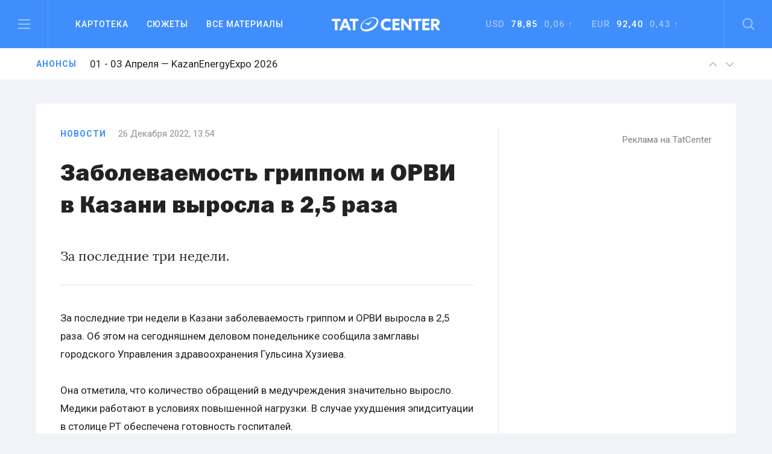

--- FILE ---
content_type: text/html; charset=UTF-8
request_url: https://tatcenter.ru/news/zabolevaemost-grippom-i-orvi-v-kazani-vyrosla-v-25-raza/
body_size: 12578
content:
<!DOCTYPE html><html><head><meta charset="utf-8"><meta content="summary" name="twitter:card"><meta content="width=device-width, initial-scale=1" name="viewport"><meta property="og:site_name" content="Татцентр"><meta name="google-site-verification" content="7yH0N3NpnFOFb0tpnYonaXCPQaR8VVIpwrlIdvWDjHQ"><link href=https://tatcenter.ru/wp-content/themes/theme/assets/images/favicon.png rel="shortcut icon" type=image/x-icon><link href=https://tatcenter.ru/wp-content/themes/theme/assets/images/webclip.png rel=apple-touch-icon><meta name="viewport" content="width=device-width, initial-scale=1"><meta name="yandex-verification" content="c3fd58d64667a525"><title>Заболеваемость гриппом и ОРВИ в Казани выросла в 2,5 раза &#8212; Татцентр.ру</title><meta name='robots' content='max-image-preview:large'><link rel=dns-prefetch href=//cdnjs.cloudflare.com><link rel=dns-prefetch href=//www.google.com><link rel=dns-prefetch href=//fonts.googleapis.com><meta property="og:title" content="Заболеваемость гриппом и ОРВИ в Казани выросла в 2,5 раза &#8212; Татцентр.ру"><meta property="og:description" content="За последние три недели "><meta property="og:type" content="article"><meta property="og:locale" content="ru_RU"><meta property="og:url" content="https://tatcenter.ru/news/zabolevaemost-grippom-i-orvi-v-kazani-vyrosla-v-25-raza/"><meta property="og:site_name" content="деловой центр республики Татарстан: бизнес-новости Татарстана и Казани"><meta property="og:image" content="https://tatcenter.ru/wp-content/themes/theme/assets/images/og-base.jpg"><meta name="description" content="За последние три недели "><style>.mistape-test,.mistape_mistake_inner{color:#E42029 !important}#mistape_dialog h2::before, #mistape_dialog .mistape_action,.mistape-letter-back{background-color:#E42029 !important}#mistape_reported_text:before,#mistape_reported_text:after{border-color:#E42029 !important}.mistape-letter-front .front-left{border-left-color:#E42029 !important}.mistape-letter-front .front-right{border-right-color:#E42029 !important}.mistape-letter-front .front-bottom,.mistape-letter-back>.mistape-letter-back-top,.mistape-letter-top{border-bottom-color:#E42029 !important}.mistape-logo svg{fill:#E42029 !important}</style><link rel=stylesheet id=wp-block-library-css href='https://tatcenter.ru/wp-includes/css/dist/block-library/style.min.css' type=text/css media=all><style id=elasticpress-related-posts-style-inline-css>.editor-styles-wrapper .wp-block-elasticpress-related-posts ul,.wp-block-elasticpress-related-posts ul{list-style-type:none;padding:0}.editor-styles-wrapper .wp-block-elasticpress-related-posts ul li a>div{display:inline}</style><style id=classic-theme-styles-inline-css>/*! This file is auto-generated */
.wp-block-button__link{color:#fff;background-color:#32373c;border-radius:9999px;box-shadow:none;text-decoration:none;padding:calc(.667em + 2px) calc(1.333em + 2px);font-size:1.125em}.wp-block-file__button{background:#32373c;color:#fff;text-decoration:none}</style><style id=global-styles-inline-css>/*<![CDATA[*/body{--wp--preset--color--black:#000;--wp--preset--color--cyan-bluish-gray:#abb8c3;--wp--preset--color--white:#fff;--wp--preset--color--pale-pink:#f78da7;--wp--preset--color--vivid-red:#cf2e2e;--wp--preset--color--luminous-vivid-orange:#ff6900;--wp--preset--color--luminous-vivid-amber:#fcb900;--wp--preset--color--light-green-cyan:#7bdcb5;--wp--preset--color--vivid-green-cyan:#00d084;--wp--preset--color--pale-cyan-blue:#8ed1fc;--wp--preset--color--vivid-cyan-blue:#0693e3;--wp--preset--color--vivid-purple:#9b51e0;--wp--preset--gradient--vivid-cyan-blue-to-vivid-purple:linear-gradient(135deg,rgba(6,147,227,1) 0%,rgb(155,81,224) 100%);--wp--preset--gradient--light-green-cyan-to-vivid-green-cyan:linear-gradient(135deg,rgb(122,220,180) 0%,rgb(0,208,130) 100%);--wp--preset--gradient--luminous-vivid-amber-to-luminous-vivid-orange:linear-gradient(135deg,rgba(252,185,0,1) 0%,rgba(255,105,0,1) 100%);--wp--preset--gradient--luminous-vivid-orange-to-vivid-red:linear-gradient(135deg,rgba(255,105,0,1) 0%,rgb(207,46,46) 100%);--wp--preset--gradient--very-light-gray-to-cyan-bluish-gray:linear-gradient(135deg,rgb(238,238,238) 0%,rgb(169,184,195) 100%);--wp--preset--gradient--cool-to-warm-spectrum:linear-gradient(135deg,rgb(74,234,220) 0%,rgb(151,120,209) 20%,rgb(207,42,186) 40%,rgb(238,44,130) 60%,rgb(251,105,98) 80%,rgb(254,248,76) 100%);--wp--preset--gradient--blush-light-purple:linear-gradient(135deg,rgb(255,206,236) 0%,rgb(152,150,240) 100%);--wp--preset--gradient--blush-bordeaux:linear-gradient(135deg,rgb(254,205,165) 0%,rgb(254,45,45) 50%,rgb(107,0,62) 100%);--wp--preset--gradient--luminous-dusk:linear-gradient(135deg,rgb(255,203,112) 0%,rgb(199,81,192) 50%,rgb(65,88,208) 100%);--wp--preset--gradient--pale-ocean:linear-gradient(135deg,rgb(255,245,203) 0%,rgb(182,227,212) 50%,rgb(51,167,181) 100%);--wp--preset--gradient--electric-grass:linear-gradient(135deg,rgb(202,248,128) 0%,rgb(113,206,126) 100%);--wp--preset--gradient--midnight:linear-gradient(135deg,rgb(2,3,129) 0%,rgb(40,116,252) 100%);--wp--preset--font-size--small:13px;--wp--preset--font-size--medium:20px;--wp--preset--font-size--large:36px;--wp--preset--font-size--x-large:42px;--wp--preset--spacing--20:0.44rem;--wp--preset--spacing--30:0.67rem;--wp--preset--spacing--40:1rem;--wp--preset--spacing--50:1.5rem;--wp--preset--spacing--60:2.25rem;--wp--preset--spacing--70:3.38rem;--wp--preset--spacing--80:5.06rem;--wp--preset--shadow--natural:6px 6px 9px rgba(0, 0, 0, 0.2);--wp--preset--shadow--deep:12px 12px 50px rgba(0, 0, 0, 0.4);--wp--preset--shadow--sharp:6px 6px 0px rgba(0, 0, 0, 0.2);--wp--preset--shadow--outlined:6px 6px 0px -3px rgba(255, 255, 255, 1), 6px 6px rgba(0, 0, 0, 1);--wp--preset--shadow--crisp:6px 6px 0px rgba(0, 0, 0, 1)}:where(.is-layout-flex){gap:0.5em}:where(.is-layout-grid){gap:0.5em}body .is-layout-flow>.alignleft{float:left;margin-inline-start:0;margin-inline-end:2em}body .is-layout-flow>.alignright{float:right;margin-inline-start:2em;margin-inline-end:0}body .is-layout-flow>.aligncenter{margin-left:auto !important;margin-right:auto !important}body .is-layout-constrained>.alignleft{float:left;margin-inline-start:0;margin-inline-end:2em}body .is-layout-constrained>.alignright{float:right;margin-inline-start:2em;margin-inline-end:0}body .is-layout-constrained>.aligncenter{margin-left:auto !important;margin-right:auto !important}body .is-layout-constrained>:where(:not(.alignleft):not(.alignright):not(.alignfull)){max-width:var(--wp--style--global--content-size);margin-left:auto !important;margin-right:auto !important}body .is-layout-constrained>.alignwide{max-width:var(--wp--style--global--wide-size)}body .is-layout-flex{display:flex}body .is-layout-flex{flex-wrap:wrap;align-items:center}body .is-layout-flex>*{margin:0}body .is-layout-grid{display:grid}body .is-layout-grid>*{margin:0}:where(.wp-block-columns.is-layout-flex){gap:2em}:where(.wp-block-columns.is-layout-grid){gap:2em}:where(.wp-block-post-template.is-layout-flex){gap:1.25em}:where(.wp-block-post-template.is-layout-grid){gap:1.25em}.has-black-color{color:var(--wp--preset--color--black) !important}.has-cyan-bluish-gray-color{color:var(--wp--preset--color--cyan-bluish-gray) !important}.has-white-color{color:var(--wp--preset--color--white) !important}.has-pale-pink-color{color:var(--wp--preset--color--pale-pink) !important}.has-vivid-red-color{color:var(--wp--preset--color--vivid-red) !important}.has-luminous-vivid-orange-color{color:var(--wp--preset--color--luminous-vivid-orange) !important}.has-luminous-vivid-amber-color{color:var(--wp--preset--color--luminous-vivid-amber) !important}.has-light-green-cyan-color{color:var(--wp--preset--color--light-green-cyan) !important}.has-vivid-green-cyan-color{color:var(--wp--preset--color--vivid-green-cyan) !important}.has-pale-cyan-blue-color{color:var(--wp--preset--color--pale-cyan-blue) !important}.has-vivid-cyan-blue-color{color:var(--wp--preset--color--vivid-cyan-blue) !important}.has-vivid-purple-color{color:var(--wp--preset--color--vivid-purple) !important}.has-black-background-color{background-color:var(--wp--preset--color--black) !important}.has-cyan-bluish-gray-background-color{background-color:var(--wp--preset--color--cyan-bluish-gray) !important}.has-white-background-color{background-color:var(--wp--preset--color--white) !important}.has-pale-pink-background-color{background-color:var(--wp--preset--color--pale-pink) !important}.has-vivid-red-background-color{background-color:var(--wp--preset--color--vivid-red) !important}.has-luminous-vivid-orange-background-color{background-color:var(--wp--preset--color--luminous-vivid-orange) !important}.has-luminous-vivid-amber-background-color{background-color:var(--wp--preset--color--luminous-vivid-amber) !important}.has-light-green-cyan-background-color{background-color:var(--wp--preset--color--light-green-cyan) !important}.has-vivid-green-cyan-background-color{background-color:var(--wp--preset--color--vivid-green-cyan) !important}.has-pale-cyan-blue-background-color{background-color:var(--wp--preset--color--pale-cyan-blue) !important}.has-vivid-cyan-blue-background-color{background-color:var(--wp--preset--color--vivid-cyan-blue) !important}.has-vivid-purple-background-color{background-color:var(--wp--preset--color--vivid-purple) !important}.has-black-border-color{border-color:var(--wp--preset--color--black) !important}.has-cyan-bluish-gray-border-color{border-color:var(--wp--preset--color--cyan-bluish-gray) !important}.has-white-border-color{border-color:var(--wp--preset--color--white) !important}.has-pale-pink-border-color{border-color:var(--wp--preset--color--pale-pink) !important}.has-vivid-red-border-color{border-color:var(--wp--preset--color--vivid-red) !important}.has-luminous-vivid-orange-border-color{border-color:var(--wp--preset--color--luminous-vivid-orange) !important}.has-luminous-vivid-amber-border-color{border-color:var(--wp--preset--color--luminous-vivid-amber) !important}.has-light-green-cyan-border-color{border-color:var(--wp--preset--color--light-green-cyan) !important}.has-vivid-green-cyan-border-color{border-color:var(--wp--preset--color--vivid-green-cyan) !important}.has-pale-cyan-blue-border-color{border-color:var(--wp--preset--color--pale-cyan-blue) !important}.has-vivid-cyan-blue-border-color{border-color:var(--wp--preset--color--vivid-cyan-blue) !important}.has-vivid-purple-border-color{border-color:var(--wp--preset--color--vivid-purple) !important}.has-vivid-cyan-blue-to-vivid-purple-gradient-background{background:var(--wp--preset--gradient--vivid-cyan-blue-to-vivid-purple) !important}.has-light-green-cyan-to-vivid-green-cyan-gradient-background{background:var(--wp--preset--gradient--light-green-cyan-to-vivid-green-cyan) !important}.has-luminous-vivid-amber-to-luminous-vivid-orange-gradient-background{background:var(--wp--preset--gradient--luminous-vivid-amber-to-luminous-vivid-orange) !important}.has-luminous-vivid-orange-to-vivid-red-gradient-background{background:var(--wp--preset--gradient--luminous-vivid-orange-to-vivid-red) !important}.has-very-light-gray-to-cyan-bluish-gray-gradient-background{background:var(--wp--preset--gradient--very-light-gray-to-cyan-bluish-gray) !important}.has-cool-to-warm-spectrum-gradient-background{background:var(--wp--preset--gradient--cool-to-warm-spectrum) !important}.has-blush-light-purple-gradient-background{background:var(--wp--preset--gradient--blush-light-purple) !important}.has-blush-bordeaux-gradient-background{background:var(--wp--preset--gradient--blush-bordeaux) !important}.has-luminous-dusk-gradient-background{background:var(--wp--preset--gradient--luminous-dusk) !important}.has-pale-ocean-gradient-background{background:var(--wp--preset--gradient--pale-ocean) !important}.has-electric-grass-gradient-background{background:var(--wp--preset--gradient--electric-grass) !important}.has-midnight-gradient-background{background:var(--wp--preset--gradient--midnight) !important}.has-small-font-size{font-size:var(--wp--preset--font-size--small) !important}.has-medium-font-size{font-size:var(--wp--preset--font-size--medium) !important}.has-large-font-size{font-size:var(--wp--preset--font-size--large) !important}.has-x-large-font-size{font-size:var(--wp--preset--font-size--x-large) !important}.wp-block-navigation a:where(:not(.wp-element-button)){color:inherit}:where(.wp-block-post-template.is-layout-flex){gap:1.25em}:where(.wp-block-post-template.is-layout-grid){gap:1.25em}:where(.wp-block-columns.is-layout-flex){gap:2em}:where(.wp-block-columns.is-layout-grid){gap:2em}.wp-block-pullquote{font-size:1.5em;line-height:1.6}/*]]>*/</style><link rel=stylesheet id=mistape-front-css href='https://tatcenter.ru/wp-content/plugins/mistape/assets/css/mistape-front.css' type=text/css media=all><link rel=stylesheet id=uf-site-css href='https://tatcenter.ru/wp-content/themes/theme/assets/dist/site.min.css' type=text/css media=all><link rel=stylesheet id=roboto-css href='//fonts.googleapis.com/css?family=Roboto%3A400%2C500%2C700&#038;subset=cyrillic&#038;ver=1' type=text/css media=all><link rel=stylesheet id=airdatepicker-css href='https://tatcenter.ru/wp-content/themes/theme/assets/libs/airdatepicker/air-datepicker.css' type=text/css media=all><link rel=stylesheet id=elasticpress-facets-css href='https://tatcenter.ru/wp-content/plugins/elasticpress/dist/css/facets-styles.css' type=text/css media=all> <script id=wpemfb-fbjs-js-extra>var WEF = {"local":"ru_RU","version":"v2.10","fb_id":"","comments_nonce":"74f1d48cc7"};</script> <script src="https://tatcenter.ru/wp-content/plugins/wp-embed-facebook/inc/js/fb.min.js" id=wpemfb-fbjs-js></script> <script src="//cdnjs.cloudflare.com/ajax/libs/jquery/2.2.0/jquery.min.js?ver=6.4.7" id=jquery-js></script> <script src="https://www.google.com/recaptcha/api.js?ver=6.4.7" id=recaptcha-js></script> <link rel=https://api.w.org/ href=https://tatcenter.ru/wp-json/ ><link rel=alternate type=application/json href=https://tatcenter.ru/wp-json/wp/v2/posts/430305><link rel=EditURI type=application/rsd+xml title=RSD href=https://tatcenter.ru/xmlrpc.php?rsd><link rel=canonical href=https://tatcenter.ru/news/zabolevaemost-grippom-i-orvi-v-kazani-vyrosla-v-25-raza/ ><link rel=shortlink href='https://tatcenter.ru/?p=430305'><link rel=alternate type=application/json+oembed href="https://tatcenter.ru/wp-json/oembed/1.0/embed?url=https%3A%2F%2Ftatcenter.ru%2Fnews%2Fzabolevaemost-grippom-i-orvi-v-kazani-vyrosla-v-25-raza%2F"><link rel=alternate type=text/xml+oembed href="https://tatcenter.ru/wp-json/oembed/1.0/embed?url=https%3A%2F%2Ftatcenter.ru%2Fnews%2Fzabolevaemost-grippom-i-orvi-v-kazani-vyrosla-v-25-raza%2F&#038;format=xml"></head><body class="post-template-default single single-post postid-430305 single-format-standard"><div class="desktop-banner top-banner changed"> <ins data-revive-zoneid=3 data-revive-id=a15f95dc9d87daffc9b79664200abb5a></ins></div><section class=header data-scroll-time=0.4 id=header><section class="navbar-section w-hidden-medium w-hidden-small w-hidden-tiny"><div class="navbar w-nav" data-animation=default data-collapse=medium data-duration=400><div class="left navbar-column w-clearfix"> <a class="burger w-inline-block" data-ix=burger-click href=#header> <img src=https://tatcenter.ru/wp-content/themes/theme/assets/images/burger.svg> </a><nav class="navmenu w-nav-menu" role=navigation><div class="navdrop w-dropdown" data-delay=200><div class="navdrop-toggle w-dropdown-toggle"><div>Картотека</div></div><nav class="navdrop-list w-dropdown-list" data-ix=dropdown-up> <a class="navdrop-link w-clearfix w-inline-block" href=https://tatcenter.ru/whoiswho/ ><div class="button-text margin-bottom">Кто есть кто в РТ</div><div class=tech-text>Руководители Татарстана. Справочник персоналий. Имена, должности, контакты, биография, карьера, информационные досье на бизнесменов и чиновников в РТ</div> </a> <a class="navdrop-link w-clearfix w-inline-block" href=https://tatcenter.ru/appointments/ ><div class="button-text margin-bottom">Назначения</div><div class=tech-text>Кадровые перестановки в Татарстане. Отставки и назначения в органах власти и коммерческих организациях РТ</div> </a> <a class="navdrop-link w-clearfix w-inline-block" href=https://tatcenter.ru/organizations/ ><div class="button-text margin-bottom">Организации</div><div class=tech-text>Компании, организации и предприятия Татарстана. Названия, руководители, контакты, информационные корпоративные досье</div> </a> <a class="navdrop-link no-border-right w-clearfix w-inline-block" href=https://tatcenter.ru/birthdays/ ><div class="button-text margin-bottom">Дни рождения</div><div class=tech-text>Дни рождения руководителей Татарстана. Справочник именинников и юбиляров в РТ</div> </a></nav></div> <a class="navlink w-nav-link" href=https://tatcenter.ru/stories>Сюжеты</a> <a class="navlink w-nav-link" href=https://tatcenter.ru/all/ >Все&nbsp;материалы</a></nav></div><a class="logo w-nav-brand" href=https://tatcenter.ru> <img src=https://tatcenter.ru/wp-content/themes/theme/assets/images/logotype-white.svg> </a><div class="navbar-column right w-clearfix"><div class=courses><div class="currency w-dropdown" data-delay=200 data-hover=1><div class="photo-guide-toggle w-dropdown-toggle"><div class=currency-text>USD&nbsp;&nbsp;<span class=span-currency>78,85</span>&nbsp; 0,06 ↑</div></div><nav class="currency-tooltip w-clearfix w-dropdown-list" data-ix=dropdown><div class="black tech-text">Курс ЦБ РФ на 14 января</div></nav></div><div class="currency w-dropdown" data-delay=200 data-hover=1><div class="photo-guide-toggle w-dropdown-toggle"><div class=currency-text>EUR &nbsp;<span class=span-currency>92,40</span>&nbsp; 0,43 ↑</div></div><nav class="currency-tooltip w-clearfix w-dropdown-list" data-ix=dropdown><div class="black tech-text">Курс ЦБ РФ на 14 января</div></nav></div></div> <a class="search w-inline-block" data-ix=search-click href=#header> <img src=https://tatcenter.ru/wp-content/themes/theme/assets/images/search.svg> </a></div></div></section><div class="mobile-navbar-div w-hidden-main"><div class="mobile-navbar w-nav" data-animation=default data-collapse=medium data-doc-height=1 data-duration=400><div class="mobile-burger w-nav-button"> <img src=https://tatcenter.ru/wp-content/themes/theme/assets/images/burger.svg></div> <a class="logo w-nav-brand" href=https://tatcenter.ru> <img src=https://tatcenter.ru/wp-content/themes/theme/assets/images/logotype-white.svg> </a> <a class="mobile-search w-inline-block" href=search> <img src=https://tatcenter.ru/wp-content/themes/theme/assets/images/search.svg> </a><nav class="mobile-navmenu w-nav-menu" role=navigation><div class="portrait-flex row"><div class="column-50 w-clearfix"> <a class="button-text left margin-bottom white" href=https://tatcenter.ru/all/ >Вcе материалы</a> <a class="button-text left margin-bottom white" href=https://tatcenter.ru/stories>Сюжеты</a> <a class="button-text left margin-bottom white" href=https://tatcenter.ru/specials/ >Спецпроекты</a> <a class="button-text left margin-bottom white" href=https://tatcenter.ru/adv/ >Разместить рекламу</a></div><div class="column-50 w-clearfix"> <a class="button-text left margin-bottom white" href=https://tatcenter.ru/whoiswho/ >Кто есть кто в рт</a> <a class="button-text left margin-bottom white" href=https://tatcenter.ru/appointments/ >Назначения</a> <a class="button-text left margin-bottom white" href=https://tatcenter.ru/organizations/ >Организации</a> <a class="button-text left margin-bottom white" href=https://tatcenter.ru/birthdays/ >Дни рождения</a></div></div><div class=divider-2></div><div class=mobile-currency><div class="currency-text portrait-margin-bottom">Доллар&nbsp;&nbsp; <span class=span-currency>78,85</span>&nbsp; 0,06 ↑</div><div class=currency-text>Евро &nbsp; <span class=span-currency>92,40</span>&nbsp; 0,43 ↑</div></div><div class="divider-2 margin-top"></div><div class="portrait-flex row"><div class="column-50 w-clearfix"> <a class="button-text left margin-bottom white" href=https://tatcenter.ru/rubrics/ >Рубрики</a> <a class="button-text left margin-bottom white" href=https://tatcenter.ru/multimedia/ >Мультимедиа</a> <a class="button-text left margin-bottom white" href=https://tatcenter.ru/conferences/ >Конференции</a> <a class="button-text left margin-bottom white" href=https://tatcenter.ru/announcements/ >Анонсы</a></div><div class="column-50 w-clearfix"> <a class="button-text left margin-bottom white" href=https://tatcenter.ru/about/ >О проекте</a> <a class="button-text left margin-bottom white" href=https://tatcenter.ru/contacts/ >Контакты</a></div></div><div class=divider-2></div><div class="portrait-flex row"><div class="column-50 w-clearfix"><div class="margin-botttom tech-text white">Мы в социальных сетях</div><div class="social-links w-clearfix"> <a target=_blank class="social-link w-inline-block" href=https://t.me/tatcenter_ru> <img src=https://tatcenter.ru/wp-content/uploads/2017/08/telegram.svg> </a> <a target=_blank class="social-link w-inline-block" href=https://vk.com/tatcenter_ru> <img src=https://tatcenter.ru/wp-content/uploads/2017/08/vk.svg> </a></div></div><div class="column-50 w-clearfix"><div class="margin-botttom tech-text white">Партнёры TatCenter</div><div class=w-clearfix> <a target=_blank class="partner-white w-inline-block" href=https://tatcenter.ru/organizations/tatneft/ > <img src=https://tatcenter.ru/wp-content/uploads/2017/11/Tatneft-1-1.png> </a> <a target=_blank class="partner-white w-inline-block" href=https://tatcenter.ru/organizations/tagras-holding/ > <img src=https://tatcenter.ru/wp-content/uploads/2021/04/tagras-png.png> </a> <a target=_blank class="partner-white w-inline-block" href=https://tatcenter.ru/organizations/bank-vtb-pao/ > <img src=https://tatcenter.ru/wp-content/uploads/2021/04/vtb-png-svetlee.png> </a> <a target=_blank class="partner-white w-inline-block" href=https://tatcenter.ru/organizations/natsionalnaya-fabrika-ipoteki/ > <img src=https://tatcenter.ru/wp-content/uploads/2021/04/ipoteka-24-png.png> </a> <a target=_blank class="partner-white w-inline-block" href=https://tatcenter.ru/organizations/ak-bars-bank/ > <img src=https://tatcenter.ru/wp-content/uploads/2021/04/abb-png.png> </a></div></div></div></nav></div></div><div class=burger-menu data-ix=burger-menu-search-modal><div class="modal-header w-clearfix"> <a class="close first w-inline-block" data-ix=close-burger href=#> <img src=https://tatcenter.ru/wp-content/themes/theme/assets/images/close.svg> </a><div class=logo> <img src=https://tatcenter.ru/wp-content/themes/theme/assets/images/logotype-white.svg></div><div class="empty-cube last"></div></div><div class="modal-container w-container"><div class=row><div class="column-33 w-clearfix"> <a class="button-text left margin-bottom white" href=https://tatcenter.ru/all/ >ВСе материалы</a> <a class="button-text left margin-bottom white" href=https://tatcenter.ru/stories>Сюжеты</a> <a class="button-text left margin-bottom white" href=https://tatcenter.ru/specials/ >Спецпроекты</a></div><div class="column-33 w-clearfix"> <a class="button-text left margin-bottom white" href=https://tatcenter.ru/rubrics/ >Рубрики</a> <a class="button-text left margin-bottom white" href=https://tatcenter.ru/multimedia/ >Мультимедиа</a> <a class="button-text left margin-bottom white" href=https://tatcenter.ru/conferences/ >Конференции</a> <a class="button-text left margin-bottom white" href=https://tatcenter.ru/announcements/ >Анонсы</a> <a class="button-text left margin-bottom white" href=https://tatcenter.ru/circles/ >Круглые столы</a></div><div class="column-33 w-clearfix"> <a class="button-text left margin-bottom white" href=https://tatcenter.ru/about/ >О проекте</a> <a class="button-text left margin-bottom white" href=https://tatcenter.ru/contacts/ >Контакты</a> <a class="button-text left margin-bottom white" href=https://tatcenter.ru/adv/ >Разместить рекламу</a></div></div><div class=burger-divider></div><div class=row><div class="column-50 w-clearfix"><div class="margin-botttom tech-text white">Мы в социальных сетях</div><div class="social-links w-clearfix"> <a target=_blank class="social-link w-inline-block" href=https://t.me/tatcenter_ru> <img src=https://tatcenter.ru/wp-content/uploads/2017/08/telegram.svg> </a> <a target=_blank class="social-link w-inline-block" href=https://vk.com/tatcenter_ru> <img src=https://tatcenter.ru/wp-content/uploads/2017/08/vk.svg> </a></div></div><div class="column-50 w-clearfix"><div class="margin-botttom tech-text white">Партнёры TatCenter</div><div class="partners-burger w-clearfix"><div class=inline-block> <a target=_blank class="partner-white w-inline-block" href=https://tatcenter.ru/organizations/tatneft/ > <img src=https://tatcenter.ru/wp-content/uploads/2017/11/Tatneft-1-1.png width=105> </a> <a target=_blank class="partner-white w-inline-block" href=https://tatcenter.ru/organizations/tagras-holding/ > <img src=https://tatcenter.ru/wp-content/uploads/2021/04/tagras-png.png width=105> </a></div><div class=inline-block> <a target=_blank class="partner-white w-inline-block" href=https://tatcenter.ru/organizations/bank-vtb-pao/ > <img src=https://tatcenter.ru/wp-content/uploads/2021/04/vtb-png-svetlee.png width=105> </a> <a target=_blank class="partner-white w-inline-block" href=https://tatcenter.ru/organizations/natsionalnaya-fabrika-ipoteki/ > <img src=https://tatcenter.ru/wp-content/uploads/2021/04/ipoteka-24-png.png width=105> </a></div><div class=inline-block> <a target=_blank class="partner-white w-inline-block" href=https://tatcenter.ru/organizations/ak-bars-bank/ > <img src=https://tatcenter.ru/wp-content/uploads/2021/04/abb-png.png width=105> </a></div></div></div></div></div></div><div class=search-modal data-ix=burger-menu-search-modal><div class="modal-header w-clearfix"><div class="empty-cube first"></div><div class=logo> <img src=https://tatcenter.ru/wp-content/themes/theme/assets/images/logotype-white.svg></div> <a class="close last w-inline-block" data-ix=close-search href=#><img src=https://tatcenter.ru/wp-content/themes/theme/assets/images/close.svg></a></div><div class="modal-container w-container"><div class=w-form><form class=search-bar data-name="Email Form" action=https://tatcenter.ru/search/ id=email-form name=email-form><div class="input-container w-clearfix"> <input class="modal-search-input w-input" data-name=Поиск id=node maxlength=256 placeholder="Введите запрос для поиска" required=required type=text name=search_text> <img class="main-search search-icon" src=https://tatcenter.ru/wp-content/themes/theme/assets/images/search-black.svg></div> <input class="submit-button w-button" data-wait=... type=submit value=Найти id=search-btn></form></div></div></div><section class="announces animated"><div class="container w-clearfix"> <a class="blue tag" href=https://tatcenter.ru/announcements/ >Анонсы</a><div class=slider> <a class="announces-link w-inline-block current" href=https://tatcenter.ru/announcements/kazan-agro-2026/ ><h4 class="announce-heading h4 regular">11 - 13 Февраля — Казань Агро 2026</h4> </a> <a class="announces-link w-inline-block " href=https://tatcenter.ru/announcements/kazanenergyexpo-2026/ ><h4 class="announce-heading h4 regular">01 - 03 Апреля — KazanEnergyExpo 2026</h4> </a> <a class="announces-link w-inline-block " href=https://tatcenter.ru/announcements/energoprom-26/ ><h4 class="announce-heading h4 regular">01 - 03 Апреля — ЭНЕРГОПРОМ/26</h4> </a> <a class="announces-link w-inline-block " href=https://tatcenter.ru/announcements/rossiya-islamskij-mir-kazanforum-2026/ ><h4 class="announce-heading h4 regular">12 - 17 Мая — Россия&nbsp;&mdash; Исламский мир: KazanForum 2026</h4> </a> <a class="announces-link w-inline-block " href=https://tatcenter.ru/announcements/tatarstanskij-neftegazohimicheskij-forum-2026/ ><h4 class="announce-heading h4 regular">26 - 28 Августа — Татарстанский нефтегазохимический форум&nbsp;&mdash; 2026</h4> </a> <a class="announces-link w-inline-block " href=https://tatcenter.ru/announcements/comtrans-2026/ ><h4 class="announce-heading h4 regular">06 - 08 Октября — Comtrans 2026</h4> </a></div><div class="announces-nav w-hidden-small w-hidden-tiny"> <a class="announces-arrow w-inline-block next" href=#> <img src=https://tatcenter.ru/wp-content/themes/theme/assets/images/up.svg> </a> <a class="announces-arrow w-inline-block prev" href=#> <img src=https://tatcenter.ru/wp-content/themes/theme/assets/images/down.svg> </a></div></div></section></section><div class="branding-container changed"> <a href=# id=banner-branding-anchor> <img id=banner-branding-block class="hidden full-size"> </a></div><section class="grey section posts-container"><article class=container-white post-title="Заболеваемость гриппом и ОРВИ в Казани выросла в 2,5 раза" id=post-430305 post-url=https://tatcenter.ru/news/zabolevaemost-grippom-i-orvi-v-kazani-vyrosla-v-25-raza/ ><div class="mobile-flex row"><div class="border-right column-66"><div class="material-info w-clearfix"><a class="blue tag " href=https://tatcenter.ru/news/ >Новости</a><div class=tech-text>26 Декабря 2022, 13:54</div></div><h1 class="h1 margin-bottom-40 regular"><span class=h-span-bold>Заболеваемость гриппом и&nbsp;ОРВИ в&nbsp;Казани выросла в&nbsp;2,5 раза</span></h1><p class=text-lead>За&nbsp;последние три недели.</p><div class="grey-divider type-5"></div><div class=post-content><p><div id=fb-root></div></p><p>За&nbsp;последние три недели в&nbsp;Казани заболеваемость гриппом и&nbsp;ОРВИ выросла в&nbsp;2,5 раза. Об&nbsp;этом на&nbsp;сегодняшнем деловом понедельнике сообщила замглавы городского Управления здравоохранения Гульсина Хузиева.</p><p>Она отметила, что количество обращений в&nbsp;медучреждения значительно выросло. Медики работают в&nbsp;условиях повышенной нагрузки. В&nbsp;случае ухудшения эпидситуации в&nbsp;столице&nbsp;РТ обеспечена готовность госпиталей.</p><p>Ранее<a href=https://tatcenter.ru/news/magdeev-epidporog-v-chelnah-prevyshen-v-dva-raza/ target=_blank rel=noopener> сообщалось</a>, что в&nbsp;Челнах эпидпорог по&nbsp;гриппу и&nbsp;ОРВИ превышен в&nbsp;два раза.</p><h1 class="h1 margin-bottom-40 regular"></h1></p></div> <ins data-revive-zoneid=10 data-revive-id=a15f95dc9d87daffc9b79664200abb5a></ins></div><div class="column-33 margin-left w-clearfix w-hidden-medium w-hidden-small w-hidden-tiny"><div class=banner-side><ins data-revive-zoneid=1 data-revive-id=a15f95dc9d87daffc9b79664200abb5a></ins><a class=tech-link href=https://tatcenter.ru/adv/ >Реклама на TatCenter</a></div></div></div><div class="empty-40 w-hidden-medium w-hidden-small w-hidden-tiny"></div><div class="mobile-flex row"><div class=column-66><div class="portrait-flex row"><div class=column-25> <a class="button-action w-inline-block" target=_blank href=https://t.me/tatcenter_ru> <img class=action-icon src=https://tatcenter.ru/wp-content/themes/theme/assets/images/telegram-black.svg><div>TatCenter в Телеграм</div> </a></div><div class=column-25> <a class="button-action w-inline-block" target=_blank  href=https://vk.com/tatcenter_ru> <img class=action-icon src=https://tatcenter.ru/wp-content/themes/theme/assets/images/vk-follow-black.png><div>TatCenter в ВК</div> </a></div><div class=column-25> <a class="button-action w-inline-block" target=_blank href=https://dzen.ru/id/5b8cdfddd8fe0200ae0d1f0e> <img class=action-icon src=https://tatcenter.ru/wp-content/themes/theme/assets/images/yandex-zen-black.svg><div>TatCenter в Дзен</div> </a></div><div class=column-25> <a class="button-action w-inline-block" href=mailto:info@tatcenter.ru> <img class=action-icon src=https://tatcenter.ru/wp-content/themes/theme/assets/images/mail-black_1.svg><div>Напишите нам</div> </a></div></div> <script src=https://yastatic.net/es5-shims/0.0.2/es5-shims.min.js></script> <script src=https://yastatic.net/share2/share.js></script> <script>Ya.share2('my-share-430305', {
	    theme: {
	        services: 'odnoklassniki,vkontakte,telegram',
	        counter: false,
	        lang: 'ru',
	        bare: true
	    },
	    content: {
	        url: `https://tatcenter.ru/news/zabolevaemost-grippom-i-orvi-v-kazani-vyrosla-v-25-raza/`,
	        title: `Заболеваемость гриппом и ОРВИ в Казани выросла в 2,5 раза`,
	        image: ``   
	    }
	});</script> </div><div class=column-33><div class="subscribe-form w-form"><div class="success-message w-clearfix w-form-done"><div class="black tech-text">Поздравляем, вы подписаны на рассылку «TatCenter»!</div></div><div class="error-message w-clearfix w-form-fail"><div class="black tech-text">Что-то пошло не так. Пожалуйста, повторите попытку.</div></div></div><div class="subscribe modal" id=subscribe-popup><div class=subscribe-flex><div class=window><div class="form-block w-form"><div class=subscribe-form-header><h3 class="bold h3">Подпишитесь на нашу рассылку</h3> <a href=# data-ix=close-subsribe class="form-close w-inline-block"> <img src=https://tatcenter.ru/wp-content/themes/theme/assets/images/close.svg class="w-hidden-small w-hidden-tiny"> <img src=https://tatcenter.ru/wp-content/themes/theme/assets/images/close-black.svg class="w-hidden-main w-hidden-medium"> </a></div><form id=subscribe-form name=wf-form- data-name="Подписка на рассылку"> <input type=text id=subscribe-name data-name=ФИО maxlength=256 required placeholder="Фамилия, имя и отчество" class="grey input margin-bottom w-input"> <input type=text id=subscribe-work data-name="Место работы и должность" maxlength=256 required placeholder="Место работы и должность" class="grey input margin-bottom w-input"> <input type=text id=subscribe-email data-name="Электронная почта" maxlength=256 required placeholder="Электронная почта" class="grey input margin-bottom w-input"><div class="form-divider grey-divider"></div><div class="submit-block w-clearfix"> <input type=submit value=Подписаться data-wait=... class="button margin-right w-button"><div class="portait-margin tech-text">Нажимая на кнопку, вы даете <a href=https://tatcenter.ru/wp-content/uploads/2017/11/SOGLASIE_NA_OBRABOTKU_PERS_DANNYH.pdf target=_blank class="grey span-link">согласие на обработку своих персональных данных</a></div></div><div class=g-recaptcha data-sitekey=6LfRioMUAAAAAJg-Z5s5X_WkX8PHJJCBtcUiv6Wi></div></div></form><div class="success-message w-form-done"><h2 class="bold h2 margin-bottom-10">Спасибо за подписку!</h2><div class="black center tech-text">Теперь вы будете в курсе самых свежих новостей.</div></div><div class="error-message w-form-fail"><h2 class="bold h2 margin-bottom-10">Что-то пошло не так!</h2><div class="black center tech-text">Пожалуйста, повторите попытку.</div></div></div></div></div></div></div></div></article> <script>var index = 0</script> <div class=container><div class="block no-padding similar-posts"><div class=block-main-header><div class="mobile-flex row"><div class=column-33><h3 class="bold h3 no-margin-bottom">Материалы по теме</h3></div><div class="column-66 w-clearfix"><div class="partners-block w-clearfix w-hidden-medium w-hidden-small w-hidden-tiny"><div class=tech-text>Партнёры TatCenter:</div><a class="partner-color w-inline-block" href=https://tatcenter.ru/organizations/tatneft/ > <img src=https://tatcenter.ru/wp-content/uploads/2017/11/Tatneft-1-1.png> </a> <a class="partner-color w-inline-block" href=https://tatcenter.ru/organizations/tagras-holding/ > <img src=https://tatcenter.ru/wp-content/uploads/2021/04/tagras-gorizontalnyj.jpg> </a> <a class="partner-color w-inline-block" href=https://tatcenter.ru/organizations/bank-vtb-pao/ > <img src=https://tatcenter.ru/wp-content/uploads/2018/02/VTB_for_signature_1-1.png> </a> <a class="partner-color w-inline-block" href=https://tatcenter.ru/organizations/natsionalnaya-fabrika-ipoteki/ > <img src=https://tatcenter.ru/wp-content/uploads/2019/03/ipoteka80.png> </a> <a class="partner-color w-inline-block" href=https://tatcenter.ru/organizations/ak-bars-bank/ > <img src=https://tatcenter.ru/wp-content/uploads/2020/07/ak-bars-bank-logo.jpg> </a></div></div></div><div class="black-divider suggestions-divider"></div></div><div class="slider w-slider" data-animation=slide data-autoplay=1 data-delay=4000 data-duration=200 data-hide-arrows=1 data-infinite=1><div class="slider-mask w-slider-mask"><div class="slide w-slide"><div class=suggestions-container><div class="mobile-flex row suggestions-row"><div class=" column-100 suggestions-column"> <a class="bold h3 link margin-bottom-30" href=https://tatcenter.ru/all/ >Читайте также:</a><a class="news-link w-inline-block" href=https://tatcenter.ru/news/v-rt-zafiksirovali-istoricheskij-maksimum-potrebleniya-elektroenergii/ ><h4 class="h4 no-margin-bottom regular w-clearfix"> <span class=tech-text>18:40</span>&nbsp;В&nbsp;РТ зафиксировали исторический максимум потребления электроэнергии</h4> </a> <a class="news-link w-inline-block" href=https://tatcenter.ru/news/czentr-kadastrovoj-oczenki-opredelil-stoimost-bolee-63-tys-obektov-nedvizhimosti-v-rt/ ><h4 class="h4 no-margin-bottom regular w-clearfix"> <span class=tech-text>18:07</span>&nbsp;Центр кадастровой оценки определил стоимость более 63 тыс. объектов недвижимости в&nbsp;РТ</h4> </a> <a class="news-link w-inline-block" href=https://tatcenter.ru/news/v-tatarstane-vydelili-%e2%82%bd163-mln-na-preparat-dlya-lecheniya-onkozabolevanij/ ><h4 class="h4 no-margin-bottom regular w-clearfix"> <span class=tech-text>17:29</span>&nbsp;В&nbsp;Татарстане выделили ₽16,3 млн на&nbsp;препарат для лечения онкозаболеваний</h4> </a> <a class="news-link w-inline-block" href=https://tatcenter.ru/news/novyj-uchastok-m-12-moskva-kazan-poluchil-razreshenie-na-stroitelstvo/ ><h4 class="h4 no-margin-bottom regular w-clearfix"> <span class=tech-text>16:55</span>&nbsp;Новый участок М-12 &laquo;Москва&nbsp;&mdash; Казань&raquo; получил разрешение на&nbsp;строительство</h4> </a> <a class="news-link w-inline-block" href=https://tatcenter.ru/rubrics/razbor/roskachestvo-o-budushhem-rynka-kakie-standarty-trendy-i-proverki-zhdut-biznes-v-2026-godu/ ><h4 class="h4 no-margin-bottom regular w-clearfix"> <span class=tech-text>16:24</span>&nbsp;Роскачество о&nbsp;будущем рынка: какие стандарты, тренды и&nbsp;проверки ждут бизнес в&nbsp;2026 году</h4> </a></div></div></div></div></div><div class="slider-nav w-clearfix"><div class=tech-text>1 из 1</div></div></div></div><div class="column-100 banner-full-container"><div class=desktop-banner><ins data-revive-zoneid=4 data-revive-id=a15f95dc9d87daffc9b79664200abb5a></ins></div><div class=empty-40></div></div><div class="mobile-flex row"><div class=column-50 ><div class="block cover-news w-inline-block" id=floor-post-524300><div class=cover-container> <a href=https://tatcenter.ru/news/ class="block-header margin-bottom-30 w-clearfix"><div class="tag white">Новости</div> </a> <a href=https://tatcenter.ru/news/novyj-uchastok-m-12-moskva-kazan-poluchil-razreshenie-na-stroitelstvo/ class="block-container w-clearfix no-decoration"><div class="margin-bottom tech-text white-75">14 января 2026, 16:55</div><h1 class="h2 margin-bottom regular white"> <span class=h-span-bold></span> <span class=h-span-bold>Новый участок М-12 &laquo;Москва&nbsp;&mdash; Казань&raquo; получил разрешение на&nbsp;строительство</span></h1><h4 class="text-preview white-preview"><p><div id=fb-root></div></p><p>Положительное заключение на&nbsp;проведение работ зафиксировано в&nbsp;Едином государственном реестре.</p></h4> </a></div></div></div><style>#floor-post-524300:hover{background-image:url(https://tatcenter.ru/wp-content/themes/theme/assets/images/dot-pattern.png), -webkit-linear-gradient(270deg, rgba(0, 0, 0, .5), transparent 50%, rgba(0, 0, 0, .5)), url(https://tatcenter.ru/wp-content/uploads/2023/03/852d37be2c864c26015b18d149dbbd9f-512x412.jpg)}#floor-post-524300{background-image:url(https://tatcenter.ru/wp-content/themes/theme/assets/images/dot-pattern.png), -webkit-linear-gradient(270deg, rgba(22, 23, 30, .5), rgba(22, 23, 30, .5)), url(https://tatcenter.ru/wp-content/uploads/2023/03/852d37be2c864c26015b18d149dbbd9f-512x412.jpg)}</style><div class=column-50><div class=block><div class=block-container><div class=block-header><div class=block-header><h3 class="bold h3 no-margin-bottom">Новости дня</h3></div><div class="black-divider floors-2"></div></div> <a href=https://tatcenter.ru/news/v-rt-zafiksirovali-istoricheskij-maksimum-potrebleniya-elektroenergii/ class="black news-preview w-inline-block "><h4 class="h4 no-margin-bottom regular w-clearfix"><span class=tech-text>18:40</span>  В&nbsp;РТ зафиксировали исторический максимум потребления электроэнергии</h4> </a> <a href=https://tatcenter.ru/news/czentr-kadastrovoj-oczenki-opredelil-stoimost-bolee-63-tys-obektov-nedvizhimosti-v-rt/ class="black news-preview w-inline-block "><h4 class="h4 no-margin-bottom regular w-clearfix"><span class=tech-text>18:07</span>  Центр кадастровой оценки определил стоимость более 63 тыс. объектов недвижимости в&nbsp;РТ</h4> </a> <a href=https://tatcenter.ru/news/v-tatarstane-vydelili-%e2%82%bd163-mln-na-preparat-dlya-lecheniya-onkozabolevanij/ class="black news-preview w-inline-block "><h4 class="h4 no-margin-bottom regular w-clearfix"><span class=tech-text>17:29</span>  В&nbsp;Татарстане выделили ₽16,3 млн на&nbsp;препарат для лечения онкозаболеваний</h4> </a> <a href=https://tatcenter.ru/news/novyj-uchastok-m-12-moskva-kazan-poluchil-razreshenie-na-stroitelstvo/ class="black news-preview w-inline-block "><h4 class="h4 no-margin-bottom regular w-clearfix"><span class=tech-text>16:55</span>  Новый участок М-12 &laquo;Москва&nbsp;&mdash; Казань&raquo; получил разрешение на&nbsp;строительство</h4> </a> <a href=https://tatcenter.ru/news/molodym-uchenym-tatarstana-predostavyat-zhilishhnye-granty-po-%e2%82%bd137-mln/ class="black news-preview w-inline-block no-border"><h4 class="h4 no-margin-bottom regular w-clearfix"><span class=tech-text>16:22</span>  Молодым ученым Татарстана предоставят жилищные гранты по ₽1,37 млн</h4> </a></div> <a href=https://tatcenter.ru/all/ class="button-text grey">Все новости</a></div></div></div></div><article class=container-white post-title="В РТ зафиксировали исторический максимум потребления электроэнергии" id=post-524319 post-url=https://tatcenter.ru/news/v-rt-zafiksirovali-istoricheskij-maksimum-potrebleniya-elektroenergii/ ><div class="mobile-flex row"><div class="border-right column-66"><div class="material-info w-clearfix"><a class="blue tag " href=https://tatcenter.ru/news/ >Новости</a><div class=tech-text>14 Января 2026, 18:40</div></div><h1 class="h1 margin-bottom-40 regular"><span class=h-span-bold>В&nbsp;РТ зафиксировали исторический максимум потребления электроэнергии</span> По&nbsp;итогам 2025 года</h1><p class=text-lead>В&nbsp;целом по&nbsp;России пиковое значение достигло 166&thinsp;155 МВт, 24&nbsp;декабря.</p><div class="grey-divider type-5"></div><div class=post-content><p><div id=fb-root></div></p><p>По&nbsp;итогам 2025 года потребление электроэнергии в&nbsp;объединенной энергосистеме России сократилось на&nbsp;0,8% до&nbsp;1&thinsp;161 млрд кВт*ч. При этом в&nbsp;ряде регионов, включая Татарстан, были зафиксированы рекордные уровни электропотребления. Об&nbsp;этом <a href=https://tass.ru/ekonomika/26142295 target=_blank rel=noopener>пишет</a> ТАСС.</p><p>Основную нагрузку по-прежнему несли тепловые электростанции&nbsp;&mdash; 57,5% выработки, за&nbsp;ними следовали атомные и&nbsp;гидроэлектростанции&nbsp;&mdash; 18,7% и&nbsp;16,7% соответственно. Доля возобновляемых источников&nbsp;&mdash; ветряных и&nbsp;солнечных станций&nbsp;&mdash; пока незначительна, всего 0,9% в&nbsp;сумме. Пиковое потребление мощности в&nbsp;2025 году было зафиксировано 24&nbsp;декабря и&nbsp;составило 166&thinsp;155 МВт, что на&nbsp;1,2% ниже максимума 2024 года.</p><p>Читайте также: &laquo;<a href=https://tatcenter.ru/rubrics/monitor/chto-novogo-v-yanvare-2026/ target=_blank rel=noopener>Что нового в&nbsp;январе 2026?</a>&raquo;</p></div> <ins data-revive-zoneid=10 data-revive-id=a15f95dc9d87daffc9b79664200abb5a></ins></div><div class="column-33 margin-left w-clearfix w-hidden-medium w-hidden-small w-hidden-tiny"><div class=banner-side><ins data-revive-zoneid=1 data-revive-id=a15f95dc9d87daffc9b79664200abb5a></ins><a class=tech-link href=https://tatcenter.ru/adv/ >Реклама на TatCenter</a></div></div></div><div class="empty-40 w-hidden-medium w-hidden-small w-hidden-tiny"></div><div class="mobile-flex row"><div class=column-66><div class="portrait-flex row"><div class=column-25> <a class="button-action w-inline-block" target=_blank href=https://t.me/tatcenter_ru> <img class=action-icon src=https://tatcenter.ru/wp-content/themes/theme/assets/images/telegram-black.svg><div>TatCenter в Телеграм</div> </a></div><div class=column-25> <a class="button-action w-inline-block" target=_blank  href=https://vk.com/tatcenter_ru> <img class=action-icon src=https://tatcenter.ru/wp-content/themes/theme/assets/images/vk-follow-black.png><div>TatCenter в ВК</div> </a></div><div class=column-25> <a class="button-action w-inline-block" target=_blank href=https://dzen.ru/id/5b8cdfddd8fe0200ae0d1f0e> <img class=action-icon src=https://tatcenter.ru/wp-content/themes/theme/assets/images/yandex-zen-black.svg><div>TatCenter в Дзен</div> </a></div><div class=column-25> <a class="button-action w-inline-block" href=mailto:info@tatcenter.ru> <img class=action-icon src=https://tatcenter.ru/wp-content/themes/theme/assets/images/mail-black_1.svg><div>Напишите нам</div> </a></div></div> <script src=https://yastatic.net/es5-shims/0.0.2/es5-shims.min.js></script> <script src=https://yastatic.net/share2/share.js></script> <script>Ya.share2('my-share-524319', {
	    theme: {
	        services: 'odnoklassniki,vkontakte,telegram',
	        counter: false,
	        lang: 'ru',
	        bare: true
	    },
	    content: {
	        url: `https://tatcenter.ru/news/v-rt-zafiksirovali-istoricheskij-maksimum-potrebleniya-elektroenergii/`,
	        title: `В РТ зафиксировали исторический максимум потребления электроэнергии`,
	        image: `https://tatcenter.ru/wp-content/uploads/2025/10/linii-elektroperedach-elektrichestvo.jpg`   
	    }
	});</script> </div><div class=column-33><div class="subscribe-form w-form"><div class="success-message w-clearfix w-form-done"><div class="black tech-text">Поздравляем, вы подписаны на рассылку «TatCenter»!</div></div><div class="error-message w-clearfix w-form-fail"><div class="black tech-text">Что-то пошло не так. Пожалуйста, повторите попытку.</div></div></div><div class="subscribe modal" id=subscribe-popup><div class=subscribe-flex><div class=window><div class="form-block w-form"><div class=subscribe-form-header><h3 class="bold h3">Подпишитесь на нашу рассылку</h3> <a href=# data-ix=close-subsribe class="form-close w-inline-block"> <img src=https://tatcenter.ru/wp-content/themes/theme/assets/images/close.svg class="w-hidden-small w-hidden-tiny"> <img src=https://tatcenter.ru/wp-content/themes/theme/assets/images/close-black.svg class="w-hidden-main w-hidden-medium"> </a></div><form id=subscribe-form name=wf-form- data-name="Подписка на рассылку"> <input type=text id=subscribe-name data-name=ФИО maxlength=256 required placeholder="Фамилия, имя и отчество" class="grey input margin-bottom w-input"> <input type=text id=subscribe-work data-name="Место работы и должность" maxlength=256 required placeholder="Место работы и должность" class="grey input margin-bottom w-input"> <input type=text id=subscribe-email data-name="Электронная почта" maxlength=256 required placeholder="Электронная почта" class="grey input margin-bottom w-input"><div class="form-divider grey-divider"></div><div class="submit-block w-clearfix"> <input type=submit value=Подписаться data-wait=... class="button margin-right w-button"><div class="portait-margin tech-text">Нажимая на кнопку, вы даете <a href=https://tatcenter.ru/wp-content/uploads/2017/11/SOGLASIE_NA_OBRABOTKU_PERS_DANNYH.pdf target=_blank class="grey span-link">согласие на обработку своих персональных данных</a></div></div><div class=g-recaptcha data-sitekey=6LfRioMUAAAAAJg-Z5s5X_WkX8PHJJCBtcUiv6Wi></div></div></form><div class="success-message w-form-done"><h2 class="bold h2 margin-bottom-10">Спасибо за подписку!</h2><div class="black center tech-text">Теперь вы будете в курсе самых свежих новостей.</div></div><div class="error-message w-form-fail"><h2 class="bold h2 margin-bottom-10">Что-то пошло не так!</h2><div class="black center tech-text">Пожалуйста, повторите попытку.</div></div></div></div></div></div></div></div></article> <script>var index = 1</script> <div class=container><div class="block no-padding similar-posts"><div class=block-main-header><div class="mobile-flex row"><div class=column-33><h3 class="bold h3 no-margin-bottom">Материалы по теме</h3></div><div class="column-66 w-clearfix"><div class="partners-block w-clearfix w-hidden-medium w-hidden-small w-hidden-tiny"><div class=tech-text>Партнёры TatCenter:</div><a class="partner-color w-inline-block" href=https://tatcenter.ru/organizations/tatneft/ > <img src=https://tatcenter.ru/wp-content/uploads/2017/11/Tatneft-1-1.png> </a> <a class="partner-color w-inline-block" href=https://tatcenter.ru/organizations/tagras-holding/ > <img src=https://tatcenter.ru/wp-content/uploads/2021/04/tagras-gorizontalnyj.jpg> </a> <a class="partner-color w-inline-block" href=https://tatcenter.ru/organizations/bank-vtb-pao/ > <img src=https://tatcenter.ru/wp-content/uploads/2018/02/VTB_for_signature_1-1.png> </a> <a class="partner-color w-inline-block" href=https://tatcenter.ru/organizations/natsionalnaya-fabrika-ipoteki/ > <img src=https://tatcenter.ru/wp-content/uploads/2019/03/ipoteka80.png> </a> <a class="partner-color w-inline-block" href=https://tatcenter.ru/organizations/ak-bars-bank/ > <img src=https://tatcenter.ru/wp-content/uploads/2020/07/ak-bars-bank-logo.jpg> </a></div></div></div><div class="black-divider suggestions-divider"></div></div><div class="slider w-slider" data-animation=slide data-autoplay=1 data-delay=4000 data-duration=200 data-hide-arrows=1 data-infinite=1><div class="slider-mask w-slider-mask"><div class="slide w-slide"><div class=suggestions-container><div class="mobile-flex row suggestions-row"><div class=" column-100 suggestions-column"> <a class="bold h3 link margin-bottom-30" href=https://tatcenter.ru/all/ >Читайте также:</a><a class="news-link w-inline-block" href=https://tatcenter.ru/news/czentr-kadastrovoj-oczenki-opredelil-stoimost-bolee-63-tys-obektov-nedvizhimosti-v-rt/ ><h4 class="h4 no-margin-bottom regular w-clearfix"> <span class=tech-text>18:07</span>&nbsp;Центр кадастровой оценки определил стоимость более 63 тыс. объектов недвижимости в&nbsp;РТ</h4> </a> <a class="news-link w-inline-block" href=https://tatcenter.ru/news/v-tatarstane-vydelili-%e2%82%bd163-mln-na-preparat-dlya-lecheniya-onkozabolevanij/ ><h4 class="h4 no-margin-bottom regular w-clearfix"> <span class=tech-text>17:29</span>&nbsp;В&nbsp;Татарстане выделили ₽16,3 млн на&nbsp;препарат для лечения онкозаболеваний</h4> </a> <a class="news-link w-inline-block" href=https://tatcenter.ru/news/novyj-uchastok-m-12-moskva-kazan-poluchil-razreshenie-na-stroitelstvo/ ><h4 class="h4 no-margin-bottom regular w-clearfix"> <span class=tech-text>16:55</span>&nbsp;Новый участок М-12 &laquo;Москва&nbsp;&mdash; Казань&raquo; получил разрешение на&nbsp;строительство</h4> </a> <a class="news-link w-inline-block" href=https://tatcenter.ru/rubrics/razbor/roskachestvo-o-budushhem-rynka-kakie-standarty-trendy-i-proverki-zhdut-biznes-v-2026-godu/ ><h4 class="h4 no-margin-bottom regular w-clearfix"> <span class=tech-text>16:24</span>&nbsp;Роскачество о&nbsp;будущем рынка: какие стандарты, тренды и&nbsp;проверки ждут бизнес в&nbsp;2026 году</h4> </a> <a class="news-link w-inline-block" href=https://tatcenter.ru/news/molodym-uchenym-tatarstana-predostavyat-zhilishhnye-granty-po-%e2%82%bd137-mln/ ><h4 class="h4 no-margin-bottom regular w-clearfix"> <span class=tech-text>16:22</span>&nbsp;Молодым ученым Татарстана предоставят жилищные гранты по ₽1,37 млн</h4> </a></div></div></div></div></div><div class="slider-nav w-clearfix"><div class=tech-text>1 из 1</div></div></div></div><div class="column-100 banner-full-container"><div class=desktop-banner><ins data-revive-zoneid=4 data-revive-id=a15f95dc9d87daffc9b79664200abb5a></ins></div><div class=empty-40></div></div> <a href=https://tatcenter.ru/rubrics/monitor/chto-novogo-v-yanvare-2026/ class="block breaking w-inline-block"><h2 class="bold h1">Что нового в&nbsp;январе 2026 &nbsp;<span class="breaking-date tech-text">09:00</span></h2> </a></div></section><img class="preloader hidden" src=https://tatcenter.ru/wp-content/themes/theme/assets/images/rolling.svg> <script>var showed_posts = [ 430305, 524319 ];</script><section class=footer><div class=container><div class="mobile-flex row"><div class="column-25 mobile-margin-bottom w-clearfix"><div class=text-footer>Деловой интернет-портал TatCenter</div> <a class="link-footer margin-top" target=_blank download href=https://tatcenter.ru/wp-content/uploads/2017/11/Avtorskie-prava-TatCenter.pdf>Информация о соблюдении авторских&nbsp;прав</a> <a class="link-footer margin-top" target=_blank download href=https://tatcenter.ru/wp-content/uploads/2017/11/POLITIKA_V_OTNOSHENII_PERS_DANNYH.pdf>Политика конфиденциальности</a></div><div class="column-50 mobile-margin-bottom"><div class="portrait-flex row"><div class="column-33 w-clearfix"> <a class=button-footer href=https://tatcenter.ru/about/ >О проекте</a> <a class="button-footer margin-bottom" href=https://tatcenter.ru/contacts/ >КОНТАКТЫ</a> <a class=button-footer href=https://tatcenter.ru/all/ >ВСЕ МАТЕРИАЛЫ</a> <a class=button-footer href=https://tatcenter.ru/stories>СЮЖЕТЫ</a> <a class=button-footer href=https://tatcenter.ru/rubrics/ >РУБРИКИ</a> <a class="button-footer margin-bottom" href=https://tatcenter.ru/multimedia/ >МУЛЬТИМЕДИА</a></div><div class="column-33 w-clearfix"> <a class=button-footer href=https://tatcenter.ru/about-republic/ >О РТ</a> <a class="button-footer margin-bottom" href=https://tatcenter.ru/regions/ >ГОРОДА И РАЙОНЫ РТ</a> <a class=button-footer href=https://tatcenter.ru/whoiswho/ >КТО ЕСТЬ КТО</a> <a class=button-footer href=https://tatcenter.ru/appointments/ >НАЗНАЧЕНИЯ</a> <a class=button-footer href=https://tatcenter.ru/organizations/ >ОРГАНИЗАЦИИ</a> <a class="button-footer margin-bottom" href=https://tatcenter.ru/birthdays/ >ДНИ РОЖДЕНИЯ</a></div><div class="column-33 w-clearfix"> <a class=button-footer href=https://tatcenter.ru/circles/ >КРУГЛЫЕ СТОЛЫ</a> <a class="button-footer margin-bottom" href=https://tatcenter.ru/specials/ >СПЕЦПРОЕКТЫ</a> <a class=button-footer href=https://tatcenter.ru/adv/ >РЕКЛАМА</a> <a class=button-footer href=https://tatcenter.ru/announcements/ >АНОНСЫ</a> <a class=button-footer href=https://tatcenter.ru/conferences/ >КОНФЕРЕНЦИИ</a></div></div></div><div class="column-25 w-clearfix"> <a class=link-footer href=mailto:info@tatcenter.ru>info@tatcenter.ru</a><div class="margin-top social-links w-clearfix"><a class="small social-link w-inline-block" href=https://t.me/tatcenter_ru> <img src=https://tatcenter.ru/wp-content/uploads/2017/08/telegram.svg> </a> <a class="small social-link w-inline-block" href=https://vk.com/tatcenter_ru> <img src=https://tatcenter.ru/wp-content/uploads/2017/08/vk.svg> </a></div><div class=text-footer>Нашли опечатку? Выделите ошибку и&nbsp;нажмите Ctrl+Enter</div></div></div><div class=divider-footer></div><div class="mobile-flex row"><div class=column-75><div class=text-footer>Деловой центр РТ - интернет-портал TatCenter.ru (Татцентр.ру)<br> Учредитель ООО "Инновационные Системы Управления"<br> Главный редактор Гайнутдинова Э.Б..<br> Телефон редакции: +7 (843) 528-08-29, info@tatcenter.ru<br> Регистрационный номер и дата принятия решения о регистрации: серия Эл № ФС77-90098 от 22 сентября 2025г. выдано Федеральной службой по надзору в сфере связи, информационных технологий и массовых коммуникаций | 16+ <br> При использовании материалов ссылка на TatCenter обязательна.</div></div><div class="column-25 w-clearfix"><div class=age-limit> <span>16+</span></div></div></div></div></section><div class="desktop-banner background-banner changed"> <ins data-revive-zoneid=9 data-revive-id=a15f95dc9d87daffc9b79664200abb5a></ins></div><div class="fon-bg hidden"> <ins data-revive-zoneid=7 data-revive-id=a15f95dc9d87daffc9b79664200abb5a></ins></div>  <script >(function (d, w, c) {
        (w[c] = w[c] || []).push(function() {
            try {
                w.yaCounter46523829 = new Ya.Metrika({
                    id:46523829,
                    clickmap:true,
                    trackLinks:true,
                    accurateTrackBounce:true,
                    webvisor:true,
                    trackHash:true
                });
            } catch(e) { }
        });

        var n = d.getElementsByTagName("script")[0],
            s = d.createElement("script"),
            f = function () { n.parentNode.insertBefore(s, n); };
        s.type = "text/javascript";
        s.async = true;
        s.src = "https://mc.yandex.ru/metrika/watch.js";

        if (w.opera == "[object Opera]") {
            d.addEventListener("DOMContentLoaded", f, false);
        } else { f(); }
    })(document, window, "yandex_metrika_callbacks");</script> <noscript><div><img src=https://mc.yandex.ru/watch/46523829 style="position:absolute; left:-9999px;" alt></div></noscript> <script async src="https://www.googletagmanager.com/gtag/js?id=UA-109149183-1"></script> <script>window.dataLayer = window.dataLayer || [];
    function gtag(){dataLayer.push(arguments);}
    gtag('js', new Date());

    gtag('config', 'UA-109149183-1');</script>  <script>var _tmr = window._tmr || (window._tmr = []);
  _tmr.push({id: "475966", type: "pageView", start: (new Date()).getTime()});
  (function (d, w, id) {
    if (d.getElementById(id)) return;
    var ts = d.createElement("script"); ts.type = "text/javascript"; ts.async = true; ts.id = id;
    ts.src = (d.location.protocol == "https:" ? "https:" : "http:") + "//top-fwz1.mail.ru/js/code.js";
    var f = function () {var s = d.getElementsByTagName("script")[0]; s.parentNode.insertBefore(ts, s);};
    if (w.opera == "[object Opera]") { d.addEventListener("DOMContentLoaded", f, false); } else { f(); }
  })(document, window, "topmailru-code");</script><noscript><div> <img src="//top-fwz1.mail.ru/counter?id=475966;js=na" style=border:0;position:absolute;left:-9999px; alt></div></noscript> <script>new Image().src = "//counter.yadro.ru/hit?r"+
  escape(document.referrer)+((typeof(screen)=="undefined")?"":
      ";s"+screen.width+"*"+screen.height+"*"+(screen.colorDepth?
      screen.colorDepth:screen.pixelDepth))+";u"+escape(document.URL)+
  ";h"+escape(document.title.substring(0,150))+
  ";"+Math.random();</script> <div style=position:absolute;left:-99999px;> <span id=top100_widget></span> <script>(function (w, d, c) {
        (w[c] = w[c] || []).push(function() {
          var options = {
            project: 5146552,
            element: 'top100_widget',
          };
          try {
            w.top100Counter = new top100(options);
          } catch(e) { }
        });
        var n = d.getElementsByTagName("script")[0],
            s = d.createElement("script"),
            f = function () { n.parentNode.insertBefore(s, n); };
        s.type = "text/javascript";
        s.async = true;
        s.src =
            (d.location.protocol == "https:" ? "https:" : "http:") +
            "//st.top100.ru/top100/top100.js";

        if (w.opera == "[object Opera]") {
          d.addEventListener("DOMContentLoaded", f, false);
        } else { f(); }
      })(window, document, "_top100q");</script> </div><div style="display: none;">Lorem ipsum dolor sit amet.</div> <script>var admin_ajax = "https://tatcenter.ru/wp-admin/admin-ajax.php";
	var UF_ASSETS = "https://tatcenter.ru/wp-content/themes/theme/assets";</script> <link rel=stylesheet id=slider-css-css href='//cdn.jsdelivr.net/gh/kenwheeler/slick@1.8.1/slick/slick.css?ver=6.4.7' type=text/css media=all><link rel=stylesheet id=lightbox-css href='//cdnjs.cloudflare.com/ajax/libs/lightbox2/2.10.0/css/lightbox.min.css?ver=1' type=text/css media=all> <script src="https://tatcenter.ru/wp-content/plugins/mistape/assets/js/modernizr.custom.js" id=modernizr-js></script> <script id=mistape-front-js-extra>var decoMistape = {"ajaxurl":"https:\/\/tatcenter.ru\/wp-admin\/admin-ajax.php"};</script> <script src="https://tatcenter.ru/wp-content/plugins/mistape/assets/js/mistape-front.js" id=mistape-front-js></script> <script src="https://tatcenter.ru/wp-content/themes/theme/assets/libs/jquery-ui-1.12.1/jquery-ui.min.js" id=jquery-ui-js></script> <script src="https://tatcenter.ru/wp-content/themes/theme/assets/libs/jquery-ui-ext/jquery.datepicker.extension.range.min.js" id=jquery-ui-datepicker-ext-js></script> <script src="https://tatcenter.ru/wp-content/themes/theme/assets/libs/jquery-ui-ext/jquery.ui.datepicker-ru.js" id=jquery-ui-ru-ext-js></script> <script src="https://tatcenter.ru/wp-content/themes/theme/assets/libs/airdatepicker/datepicker.min.js" id=air-datepicker-js></script> <script src="https://tatcenter.ru/wp-content/themes/theme/assets/js/webflow.js" id=webflow-js></script> <script src="https://tatcenter.ru/wp-content/themes/theme/assets/js/serialize-object.js" id=serialize-object-js></script> <script src="https://tatcenter.ru/wp-content/themes/theme/assets/js/phone-mask.js" id=phone-mask-js></script> <script src="https://tatcenter.ru/wp-content/themes/theme/assets/js/front.js" id=front-js></script> <script src="//cdn.jsdelivr.net/gh/kenwheeler/slick@1.8.1/slick/slick.min.js?ver=6.4.7" id=slider-js-js></script> <script src="https://tatcenter.ru/wp-content/themes/theme/assets/js/announces.js" id=announces-js></script> <script src="//banner-tatcenter.ru/revive-adserver/www/delivery/asyncjs.php?ver=1" id=banner-main-js></script> <script src="https://tatcenter.ru/wp-content/themes/theme/assets/js/banner-worker.js" id=banner-desktop-js></script> <script src="https://tatcenter.ru/wp-content/themes/theme/assets/js/shared-banner.js" id=shared-banners-js></script> <script src="https://tatcenter.ru/wp-content/themes/theme/assets/js/long-pool.js" id=long-pool-js></script> <script src="https://tatcenter.ru/wp-content/themes/theme/assets/js/bootstrap-modal.js" id=bootstrap-modal-js></script> <div id=mistape_dialog data-mode=confirm data-dry-run=0><div class=dialog__overlay></div><div class="dialog__content without-comment"><div id=mistape_confirm_dialog class=mistape_dialog_screen><div class=dialog-wrap><div class=dialog-wrap-top><h2>Сообщить об опечатке</h2><div class=mistape_dialog_block><h3>Текст, который будет отправлен нашим редакторам:</h3><div id=mistape_reported_text></div></div></div><div class=dialog-wrap-bottom><div class=pos-relative></div></div></div><div class=mistape_dialog_block> <a class=mistape_action data-action=send data-id=430305 role=button>Отправить</a> <a class=mistape_action data-dialog-close role=button style=display:none>Отмена</a></div><div class="mistape-letter-front letter-part"><div class=front-left></div><div class=front-right></div><div class=front-bottom></div></div><div class="mistape-letter-back letter-part"><div class=mistape-letter-back-top></div></div><div class="mistape-letter-top letter-part"></div></div></div></div></body></html>

--- FILE ---
content_type: text/html; charset=utf-8
request_url: https://www.google.com/recaptcha/api2/anchor?ar=1&k=6LfRioMUAAAAAJg-Z5s5X_WkX8PHJJCBtcUiv6Wi&co=aHR0cHM6Ly90YXRjZW50ZXIucnU6NDQz&hl=en&v=PoyoqOPhxBO7pBk68S4YbpHZ&size=normal&anchor-ms=20000&execute-ms=30000&cb=vrbrpu63g1o3
body_size: 49414
content:
<!DOCTYPE HTML><html dir="ltr" lang="en"><head><meta http-equiv="Content-Type" content="text/html; charset=UTF-8">
<meta http-equiv="X-UA-Compatible" content="IE=edge">
<title>reCAPTCHA</title>
<style type="text/css">
/* cyrillic-ext */
@font-face {
  font-family: 'Roboto';
  font-style: normal;
  font-weight: 400;
  font-stretch: 100%;
  src: url(//fonts.gstatic.com/s/roboto/v48/KFO7CnqEu92Fr1ME7kSn66aGLdTylUAMa3GUBHMdazTgWw.woff2) format('woff2');
  unicode-range: U+0460-052F, U+1C80-1C8A, U+20B4, U+2DE0-2DFF, U+A640-A69F, U+FE2E-FE2F;
}
/* cyrillic */
@font-face {
  font-family: 'Roboto';
  font-style: normal;
  font-weight: 400;
  font-stretch: 100%;
  src: url(//fonts.gstatic.com/s/roboto/v48/KFO7CnqEu92Fr1ME7kSn66aGLdTylUAMa3iUBHMdazTgWw.woff2) format('woff2');
  unicode-range: U+0301, U+0400-045F, U+0490-0491, U+04B0-04B1, U+2116;
}
/* greek-ext */
@font-face {
  font-family: 'Roboto';
  font-style: normal;
  font-weight: 400;
  font-stretch: 100%;
  src: url(//fonts.gstatic.com/s/roboto/v48/KFO7CnqEu92Fr1ME7kSn66aGLdTylUAMa3CUBHMdazTgWw.woff2) format('woff2');
  unicode-range: U+1F00-1FFF;
}
/* greek */
@font-face {
  font-family: 'Roboto';
  font-style: normal;
  font-weight: 400;
  font-stretch: 100%;
  src: url(//fonts.gstatic.com/s/roboto/v48/KFO7CnqEu92Fr1ME7kSn66aGLdTylUAMa3-UBHMdazTgWw.woff2) format('woff2');
  unicode-range: U+0370-0377, U+037A-037F, U+0384-038A, U+038C, U+038E-03A1, U+03A3-03FF;
}
/* math */
@font-face {
  font-family: 'Roboto';
  font-style: normal;
  font-weight: 400;
  font-stretch: 100%;
  src: url(//fonts.gstatic.com/s/roboto/v48/KFO7CnqEu92Fr1ME7kSn66aGLdTylUAMawCUBHMdazTgWw.woff2) format('woff2');
  unicode-range: U+0302-0303, U+0305, U+0307-0308, U+0310, U+0312, U+0315, U+031A, U+0326-0327, U+032C, U+032F-0330, U+0332-0333, U+0338, U+033A, U+0346, U+034D, U+0391-03A1, U+03A3-03A9, U+03B1-03C9, U+03D1, U+03D5-03D6, U+03F0-03F1, U+03F4-03F5, U+2016-2017, U+2034-2038, U+203C, U+2040, U+2043, U+2047, U+2050, U+2057, U+205F, U+2070-2071, U+2074-208E, U+2090-209C, U+20D0-20DC, U+20E1, U+20E5-20EF, U+2100-2112, U+2114-2115, U+2117-2121, U+2123-214F, U+2190, U+2192, U+2194-21AE, U+21B0-21E5, U+21F1-21F2, U+21F4-2211, U+2213-2214, U+2216-22FF, U+2308-230B, U+2310, U+2319, U+231C-2321, U+2336-237A, U+237C, U+2395, U+239B-23B7, U+23D0, U+23DC-23E1, U+2474-2475, U+25AF, U+25B3, U+25B7, U+25BD, U+25C1, U+25CA, U+25CC, U+25FB, U+266D-266F, U+27C0-27FF, U+2900-2AFF, U+2B0E-2B11, U+2B30-2B4C, U+2BFE, U+3030, U+FF5B, U+FF5D, U+1D400-1D7FF, U+1EE00-1EEFF;
}
/* symbols */
@font-face {
  font-family: 'Roboto';
  font-style: normal;
  font-weight: 400;
  font-stretch: 100%;
  src: url(//fonts.gstatic.com/s/roboto/v48/KFO7CnqEu92Fr1ME7kSn66aGLdTylUAMaxKUBHMdazTgWw.woff2) format('woff2');
  unicode-range: U+0001-000C, U+000E-001F, U+007F-009F, U+20DD-20E0, U+20E2-20E4, U+2150-218F, U+2190, U+2192, U+2194-2199, U+21AF, U+21E6-21F0, U+21F3, U+2218-2219, U+2299, U+22C4-22C6, U+2300-243F, U+2440-244A, U+2460-24FF, U+25A0-27BF, U+2800-28FF, U+2921-2922, U+2981, U+29BF, U+29EB, U+2B00-2BFF, U+4DC0-4DFF, U+FFF9-FFFB, U+10140-1018E, U+10190-1019C, U+101A0, U+101D0-101FD, U+102E0-102FB, U+10E60-10E7E, U+1D2C0-1D2D3, U+1D2E0-1D37F, U+1F000-1F0FF, U+1F100-1F1AD, U+1F1E6-1F1FF, U+1F30D-1F30F, U+1F315, U+1F31C, U+1F31E, U+1F320-1F32C, U+1F336, U+1F378, U+1F37D, U+1F382, U+1F393-1F39F, U+1F3A7-1F3A8, U+1F3AC-1F3AF, U+1F3C2, U+1F3C4-1F3C6, U+1F3CA-1F3CE, U+1F3D4-1F3E0, U+1F3ED, U+1F3F1-1F3F3, U+1F3F5-1F3F7, U+1F408, U+1F415, U+1F41F, U+1F426, U+1F43F, U+1F441-1F442, U+1F444, U+1F446-1F449, U+1F44C-1F44E, U+1F453, U+1F46A, U+1F47D, U+1F4A3, U+1F4B0, U+1F4B3, U+1F4B9, U+1F4BB, U+1F4BF, U+1F4C8-1F4CB, U+1F4D6, U+1F4DA, U+1F4DF, U+1F4E3-1F4E6, U+1F4EA-1F4ED, U+1F4F7, U+1F4F9-1F4FB, U+1F4FD-1F4FE, U+1F503, U+1F507-1F50B, U+1F50D, U+1F512-1F513, U+1F53E-1F54A, U+1F54F-1F5FA, U+1F610, U+1F650-1F67F, U+1F687, U+1F68D, U+1F691, U+1F694, U+1F698, U+1F6AD, U+1F6B2, U+1F6B9-1F6BA, U+1F6BC, U+1F6C6-1F6CF, U+1F6D3-1F6D7, U+1F6E0-1F6EA, U+1F6F0-1F6F3, U+1F6F7-1F6FC, U+1F700-1F7FF, U+1F800-1F80B, U+1F810-1F847, U+1F850-1F859, U+1F860-1F887, U+1F890-1F8AD, U+1F8B0-1F8BB, U+1F8C0-1F8C1, U+1F900-1F90B, U+1F93B, U+1F946, U+1F984, U+1F996, U+1F9E9, U+1FA00-1FA6F, U+1FA70-1FA7C, U+1FA80-1FA89, U+1FA8F-1FAC6, U+1FACE-1FADC, U+1FADF-1FAE9, U+1FAF0-1FAF8, U+1FB00-1FBFF;
}
/* vietnamese */
@font-face {
  font-family: 'Roboto';
  font-style: normal;
  font-weight: 400;
  font-stretch: 100%;
  src: url(//fonts.gstatic.com/s/roboto/v48/KFO7CnqEu92Fr1ME7kSn66aGLdTylUAMa3OUBHMdazTgWw.woff2) format('woff2');
  unicode-range: U+0102-0103, U+0110-0111, U+0128-0129, U+0168-0169, U+01A0-01A1, U+01AF-01B0, U+0300-0301, U+0303-0304, U+0308-0309, U+0323, U+0329, U+1EA0-1EF9, U+20AB;
}
/* latin-ext */
@font-face {
  font-family: 'Roboto';
  font-style: normal;
  font-weight: 400;
  font-stretch: 100%;
  src: url(//fonts.gstatic.com/s/roboto/v48/KFO7CnqEu92Fr1ME7kSn66aGLdTylUAMa3KUBHMdazTgWw.woff2) format('woff2');
  unicode-range: U+0100-02BA, U+02BD-02C5, U+02C7-02CC, U+02CE-02D7, U+02DD-02FF, U+0304, U+0308, U+0329, U+1D00-1DBF, U+1E00-1E9F, U+1EF2-1EFF, U+2020, U+20A0-20AB, U+20AD-20C0, U+2113, U+2C60-2C7F, U+A720-A7FF;
}
/* latin */
@font-face {
  font-family: 'Roboto';
  font-style: normal;
  font-weight: 400;
  font-stretch: 100%;
  src: url(//fonts.gstatic.com/s/roboto/v48/KFO7CnqEu92Fr1ME7kSn66aGLdTylUAMa3yUBHMdazQ.woff2) format('woff2');
  unicode-range: U+0000-00FF, U+0131, U+0152-0153, U+02BB-02BC, U+02C6, U+02DA, U+02DC, U+0304, U+0308, U+0329, U+2000-206F, U+20AC, U+2122, U+2191, U+2193, U+2212, U+2215, U+FEFF, U+FFFD;
}
/* cyrillic-ext */
@font-face {
  font-family: 'Roboto';
  font-style: normal;
  font-weight: 500;
  font-stretch: 100%;
  src: url(//fonts.gstatic.com/s/roboto/v48/KFO7CnqEu92Fr1ME7kSn66aGLdTylUAMa3GUBHMdazTgWw.woff2) format('woff2');
  unicode-range: U+0460-052F, U+1C80-1C8A, U+20B4, U+2DE0-2DFF, U+A640-A69F, U+FE2E-FE2F;
}
/* cyrillic */
@font-face {
  font-family: 'Roboto';
  font-style: normal;
  font-weight: 500;
  font-stretch: 100%;
  src: url(//fonts.gstatic.com/s/roboto/v48/KFO7CnqEu92Fr1ME7kSn66aGLdTylUAMa3iUBHMdazTgWw.woff2) format('woff2');
  unicode-range: U+0301, U+0400-045F, U+0490-0491, U+04B0-04B1, U+2116;
}
/* greek-ext */
@font-face {
  font-family: 'Roboto';
  font-style: normal;
  font-weight: 500;
  font-stretch: 100%;
  src: url(//fonts.gstatic.com/s/roboto/v48/KFO7CnqEu92Fr1ME7kSn66aGLdTylUAMa3CUBHMdazTgWw.woff2) format('woff2');
  unicode-range: U+1F00-1FFF;
}
/* greek */
@font-face {
  font-family: 'Roboto';
  font-style: normal;
  font-weight: 500;
  font-stretch: 100%;
  src: url(//fonts.gstatic.com/s/roboto/v48/KFO7CnqEu92Fr1ME7kSn66aGLdTylUAMa3-UBHMdazTgWw.woff2) format('woff2');
  unicode-range: U+0370-0377, U+037A-037F, U+0384-038A, U+038C, U+038E-03A1, U+03A3-03FF;
}
/* math */
@font-face {
  font-family: 'Roboto';
  font-style: normal;
  font-weight: 500;
  font-stretch: 100%;
  src: url(//fonts.gstatic.com/s/roboto/v48/KFO7CnqEu92Fr1ME7kSn66aGLdTylUAMawCUBHMdazTgWw.woff2) format('woff2');
  unicode-range: U+0302-0303, U+0305, U+0307-0308, U+0310, U+0312, U+0315, U+031A, U+0326-0327, U+032C, U+032F-0330, U+0332-0333, U+0338, U+033A, U+0346, U+034D, U+0391-03A1, U+03A3-03A9, U+03B1-03C9, U+03D1, U+03D5-03D6, U+03F0-03F1, U+03F4-03F5, U+2016-2017, U+2034-2038, U+203C, U+2040, U+2043, U+2047, U+2050, U+2057, U+205F, U+2070-2071, U+2074-208E, U+2090-209C, U+20D0-20DC, U+20E1, U+20E5-20EF, U+2100-2112, U+2114-2115, U+2117-2121, U+2123-214F, U+2190, U+2192, U+2194-21AE, U+21B0-21E5, U+21F1-21F2, U+21F4-2211, U+2213-2214, U+2216-22FF, U+2308-230B, U+2310, U+2319, U+231C-2321, U+2336-237A, U+237C, U+2395, U+239B-23B7, U+23D0, U+23DC-23E1, U+2474-2475, U+25AF, U+25B3, U+25B7, U+25BD, U+25C1, U+25CA, U+25CC, U+25FB, U+266D-266F, U+27C0-27FF, U+2900-2AFF, U+2B0E-2B11, U+2B30-2B4C, U+2BFE, U+3030, U+FF5B, U+FF5D, U+1D400-1D7FF, U+1EE00-1EEFF;
}
/* symbols */
@font-face {
  font-family: 'Roboto';
  font-style: normal;
  font-weight: 500;
  font-stretch: 100%;
  src: url(//fonts.gstatic.com/s/roboto/v48/KFO7CnqEu92Fr1ME7kSn66aGLdTylUAMaxKUBHMdazTgWw.woff2) format('woff2');
  unicode-range: U+0001-000C, U+000E-001F, U+007F-009F, U+20DD-20E0, U+20E2-20E4, U+2150-218F, U+2190, U+2192, U+2194-2199, U+21AF, U+21E6-21F0, U+21F3, U+2218-2219, U+2299, U+22C4-22C6, U+2300-243F, U+2440-244A, U+2460-24FF, U+25A0-27BF, U+2800-28FF, U+2921-2922, U+2981, U+29BF, U+29EB, U+2B00-2BFF, U+4DC0-4DFF, U+FFF9-FFFB, U+10140-1018E, U+10190-1019C, U+101A0, U+101D0-101FD, U+102E0-102FB, U+10E60-10E7E, U+1D2C0-1D2D3, U+1D2E0-1D37F, U+1F000-1F0FF, U+1F100-1F1AD, U+1F1E6-1F1FF, U+1F30D-1F30F, U+1F315, U+1F31C, U+1F31E, U+1F320-1F32C, U+1F336, U+1F378, U+1F37D, U+1F382, U+1F393-1F39F, U+1F3A7-1F3A8, U+1F3AC-1F3AF, U+1F3C2, U+1F3C4-1F3C6, U+1F3CA-1F3CE, U+1F3D4-1F3E0, U+1F3ED, U+1F3F1-1F3F3, U+1F3F5-1F3F7, U+1F408, U+1F415, U+1F41F, U+1F426, U+1F43F, U+1F441-1F442, U+1F444, U+1F446-1F449, U+1F44C-1F44E, U+1F453, U+1F46A, U+1F47D, U+1F4A3, U+1F4B0, U+1F4B3, U+1F4B9, U+1F4BB, U+1F4BF, U+1F4C8-1F4CB, U+1F4D6, U+1F4DA, U+1F4DF, U+1F4E3-1F4E6, U+1F4EA-1F4ED, U+1F4F7, U+1F4F9-1F4FB, U+1F4FD-1F4FE, U+1F503, U+1F507-1F50B, U+1F50D, U+1F512-1F513, U+1F53E-1F54A, U+1F54F-1F5FA, U+1F610, U+1F650-1F67F, U+1F687, U+1F68D, U+1F691, U+1F694, U+1F698, U+1F6AD, U+1F6B2, U+1F6B9-1F6BA, U+1F6BC, U+1F6C6-1F6CF, U+1F6D3-1F6D7, U+1F6E0-1F6EA, U+1F6F0-1F6F3, U+1F6F7-1F6FC, U+1F700-1F7FF, U+1F800-1F80B, U+1F810-1F847, U+1F850-1F859, U+1F860-1F887, U+1F890-1F8AD, U+1F8B0-1F8BB, U+1F8C0-1F8C1, U+1F900-1F90B, U+1F93B, U+1F946, U+1F984, U+1F996, U+1F9E9, U+1FA00-1FA6F, U+1FA70-1FA7C, U+1FA80-1FA89, U+1FA8F-1FAC6, U+1FACE-1FADC, U+1FADF-1FAE9, U+1FAF0-1FAF8, U+1FB00-1FBFF;
}
/* vietnamese */
@font-face {
  font-family: 'Roboto';
  font-style: normal;
  font-weight: 500;
  font-stretch: 100%;
  src: url(//fonts.gstatic.com/s/roboto/v48/KFO7CnqEu92Fr1ME7kSn66aGLdTylUAMa3OUBHMdazTgWw.woff2) format('woff2');
  unicode-range: U+0102-0103, U+0110-0111, U+0128-0129, U+0168-0169, U+01A0-01A1, U+01AF-01B0, U+0300-0301, U+0303-0304, U+0308-0309, U+0323, U+0329, U+1EA0-1EF9, U+20AB;
}
/* latin-ext */
@font-face {
  font-family: 'Roboto';
  font-style: normal;
  font-weight: 500;
  font-stretch: 100%;
  src: url(//fonts.gstatic.com/s/roboto/v48/KFO7CnqEu92Fr1ME7kSn66aGLdTylUAMa3KUBHMdazTgWw.woff2) format('woff2');
  unicode-range: U+0100-02BA, U+02BD-02C5, U+02C7-02CC, U+02CE-02D7, U+02DD-02FF, U+0304, U+0308, U+0329, U+1D00-1DBF, U+1E00-1E9F, U+1EF2-1EFF, U+2020, U+20A0-20AB, U+20AD-20C0, U+2113, U+2C60-2C7F, U+A720-A7FF;
}
/* latin */
@font-face {
  font-family: 'Roboto';
  font-style: normal;
  font-weight: 500;
  font-stretch: 100%;
  src: url(//fonts.gstatic.com/s/roboto/v48/KFO7CnqEu92Fr1ME7kSn66aGLdTylUAMa3yUBHMdazQ.woff2) format('woff2');
  unicode-range: U+0000-00FF, U+0131, U+0152-0153, U+02BB-02BC, U+02C6, U+02DA, U+02DC, U+0304, U+0308, U+0329, U+2000-206F, U+20AC, U+2122, U+2191, U+2193, U+2212, U+2215, U+FEFF, U+FFFD;
}
/* cyrillic-ext */
@font-face {
  font-family: 'Roboto';
  font-style: normal;
  font-weight: 900;
  font-stretch: 100%;
  src: url(//fonts.gstatic.com/s/roboto/v48/KFO7CnqEu92Fr1ME7kSn66aGLdTylUAMa3GUBHMdazTgWw.woff2) format('woff2');
  unicode-range: U+0460-052F, U+1C80-1C8A, U+20B4, U+2DE0-2DFF, U+A640-A69F, U+FE2E-FE2F;
}
/* cyrillic */
@font-face {
  font-family: 'Roboto';
  font-style: normal;
  font-weight: 900;
  font-stretch: 100%;
  src: url(//fonts.gstatic.com/s/roboto/v48/KFO7CnqEu92Fr1ME7kSn66aGLdTylUAMa3iUBHMdazTgWw.woff2) format('woff2');
  unicode-range: U+0301, U+0400-045F, U+0490-0491, U+04B0-04B1, U+2116;
}
/* greek-ext */
@font-face {
  font-family: 'Roboto';
  font-style: normal;
  font-weight: 900;
  font-stretch: 100%;
  src: url(//fonts.gstatic.com/s/roboto/v48/KFO7CnqEu92Fr1ME7kSn66aGLdTylUAMa3CUBHMdazTgWw.woff2) format('woff2');
  unicode-range: U+1F00-1FFF;
}
/* greek */
@font-face {
  font-family: 'Roboto';
  font-style: normal;
  font-weight: 900;
  font-stretch: 100%;
  src: url(//fonts.gstatic.com/s/roboto/v48/KFO7CnqEu92Fr1ME7kSn66aGLdTylUAMa3-UBHMdazTgWw.woff2) format('woff2');
  unicode-range: U+0370-0377, U+037A-037F, U+0384-038A, U+038C, U+038E-03A1, U+03A3-03FF;
}
/* math */
@font-face {
  font-family: 'Roboto';
  font-style: normal;
  font-weight: 900;
  font-stretch: 100%;
  src: url(//fonts.gstatic.com/s/roboto/v48/KFO7CnqEu92Fr1ME7kSn66aGLdTylUAMawCUBHMdazTgWw.woff2) format('woff2');
  unicode-range: U+0302-0303, U+0305, U+0307-0308, U+0310, U+0312, U+0315, U+031A, U+0326-0327, U+032C, U+032F-0330, U+0332-0333, U+0338, U+033A, U+0346, U+034D, U+0391-03A1, U+03A3-03A9, U+03B1-03C9, U+03D1, U+03D5-03D6, U+03F0-03F1, U+03F4-03F5, U+2016-2017, U+2034-2038, U+203C, U+2040, U+2043, U+2047, U+2050, U+2057, U+205F, U+2070-2071, U+2074-208E, U+2090-209C, U+20D0-20DC, U+20E1, U+20E5-20EF, U+2100-2112, U+2114-2115, U+2117-2121, U+2123-214F, U+2190, U+2192, U+2194-21AE, U+21B0-21E5, U+21F1-21F2, U+21F4-2211, U+2213-2214, U+2216-22FF, U+2308-230B, U+2310, U+2319, U+231C-2321, U+2336-237A, U+237C, U+2395, U+239B-23B7, U+23D0, U+23DC-23E1, U+2474-2475, U+25AF, U+25B3, U+25B7, U+25BD, U+25C1, U+25CA, U+25CC, U+25FB, U+266D-266F, U+27C0-27FF, U+2900-2AFF, U+2B0E-2B11, U+2B30-2B4C, U+2BFE, U+3030, U+FF5B, U+FF5D, U+1D400-1D7FF, U+1EE00-1EEFF;
}
/* symbols */
@font-face {
  font-family: 'Roboto';
  font-style: normal;
  font-weight: 900;
  font-stretch: 100%;
  src: url(//fonts.gstatic.com/s/roboto/v48/KFO7CnqEu92Fr1ME7kSn66aGLdTylUAMaxKUBHMdazTgWw.woff2) format('woff2');
  unicode-range: U+0001-000C, U+000E-001F, U+007F-009F, U+20DD-20E0, U+20E2-20E4, U+2150-218F, U+2190, U+2192, U+2194-2199, U+21AF, U+21E6-21F0, U+21F3, U+2218-2219, U+2299, U+22C4-22C6, U+2300-243F, U+2440-244A, U+2460-24FF, U+25A0-27BF, U+2800-28FF, U+2921-2922, U+2981, U+29BF, U+29EB, U+2B00-2BFF, U+4DC0-4DFF, U+FFF9-FFFB, U+10140-1018E, U+10190-1019C, U+101A0, U+101D0-101FD, U+102E0-102FB, U+10E60-10E7E, U+1D2C0-1D2D3, U+1D2E0-1D37F, U+1F000-1F0FF, U+1F100-1F1AD, U+1F1E6-1F1FF, U+1F30D-1F30F, U+1F315, U+1F31C, U+1F31E, U+1F320-1F32C, U+1F336, U+1F378, U+1F37D, U+1F382, U+1F393-1F39F, U+1F3A7-1F3A8, U+1F3AC-1F3AF, U+1F3C2, U+1F3C4-1F3C6, U+1F3CA-1F3CE, U+1F3D4-1F3E0, U+1F3ED, U+1F3F1-1F3F3, U+1F3F5-1F3F7, U+1F408, U+1F415, U+1F41F, U+1F426, U+1F43F, U+1F441-1F442, U+1F444, U+1F446-1F449, U+1F44C-1F44E, U+1F453, U+1F46A, U+1F47D, U+1F4A3, U+1F4B0, U+1F4B3, U+1F4B9, U+1F4BB, U+1F4BF, U+1F4C8-1F4CB, U+1F4D6, U+1F4DA, U+1F4DF, U+1F4E3-1F4E6, U+1F4EA-1F4ED, U+1F4F7, U+1F4F9-1F4FB, U+1F4FD-1F4FE, U+1F503, U+1F507-1F50B, U+1F50D, U+1F512-1F513, U+1F53E-1F54A, U+1F54F-1F5FA, U+1F610, U+1F650-1F67F, U+1F687, U+1F68D, U+1F691, U+1F694, U+1F698, U+1F6AD, U+1F6B2, U+1F6B9-1F6BA, U+1F6BC, U+1F6C6-1F6CF, U+1F6D3-1F6D7, U+1F6E0-1F6EA, U+1F6F0-1F6F3, U+1F6F7-1F6FC, U+1F700-1F7FF, U+1F800-1F80B, U+1F810-1F847, U+1F850-1F859, U+1F860-1F887, U+1F890-1F8AD, U+1F8B0-1F8BB, U+1F8C0-1F8C1, U+1F900-1F90B, U+1F93B, U+1F946, U+1F984, U+1F996, U+1F9E9, U+1FA00-1FA6F, U+1FA70-1FA7C, U+1FA80-1FA89, U+1FA8F-1FAC6, U+1FACE-1FADC, U+1FADF-1FAE9, U+1FAF0-1FAF8, U+1FB00-1FBFF;
}
/* vietnamese */
@font-face {
  font-family: 'Roboto';
  font-style: normal;
  font-weight: 900;
  font-stretch: 100%;
  src: url(//fonts.gstatic.com/s/roboto/v48/KFO7CnqEu92Fr1ME7kSn66aGLdTylUAMa3OUBHMdazTgWw.woff2) format('woff2');
  unicode-range: U+0102-0103, U+0110-0111, U+0128-0129, U+0168-0169, U+01A0-01A1, U+01AF-01B0, U+0300-0301, U+0303-0304, U+0308-0309, U+0323, U+0329, U+1EA0-1EF9, U+20AB;
}
/* latin-ext */
@font-face {
  font-family: 'Roboto';
  font-style: normal;
  font-weight: 900;
  font-stretch: 100%;
  src: url(//fonts.gstatic.com/s/roboto/v48/KFO7CnqEu92Fr1ME7kSn66aGLdTylUAMa3KUBHMdazTgWw.woff2) format('woff2');
  unicode-range: U+0100-02BA, U+02BD-02C5, U+02C7-02CC, U+02CE-02D7, U+02DD-02FF, U+0304, U+0308, U+0329, U+1D00-1DBF, U+1E00-1E9F, U+1EF2-1EFF, U+2020, U+20A0-20AB, U+20AD-20C0, U+2113, U+2C60-2C7F, U+A720-A7FF;
}
/* latin */
@font-face {
  font-family: 'Roboto';
  font-style: normal;
  font-weight: 900;
  font-stretch: 100%;
  src: url(//fonts.gstatic.com/s/roboto/v48/KFO7CnqEu92Fr1ME7kSn66aGLdTylUAMa3yUBHMdazQ.woff2) format('woff2');
  unicode-range: U+0000-00FF, U+0131, U+0152-0153, U+02BB-02BC, U+02C6, U+02DA, U+02DC, U+0304, U+0308, U+0329, U+2000-206F, U+20AC, U+2122, U+2191, U+2193, U+2212, U+2215, U+FEFF, U+FFFD;
}

</style>
<link rel="stylesheet" type="text/css" href="https://www.gstatic.com/recaptcha/releases/PoyoqOPhxBO7pBk68S4YbpHZ/styles__ltr.css">
<script nonce="QRxu0DaBKKhITpqZrEd57Q" type="text/javascript">window['__recaptcha_api'] = 'https://www.google.com/recaptcha/api2/';</script>
<script type="text/javascript" src="https://www.gstatic.com/recaptcha/releases/PoyoqOPhxBO7pBk68S4YbpHZ/recaptcha__en.js" nonce="QRxu0DaBKKhITpqZrEd57Q">
      
    </script></head>
<body><div id="rc-anchor-alert" class="rc-anchor-alert"></div>
<input type="hidden" id="recaptcha-token" value="[base64]">
<script type="text/javascript" nonce="QRxu0DaBKKhITpqZrEd57Q">
      recaptcha.anchor.Main.init("[\x22ainput\x22,[\x22bgdata\x22,\x22\x22,\[base64]/[base64]/bmV3IFpbdF0obVswXSk6Sz09Mj9uZXcgWlt0XShtWzBdLG1bMV0pOks9PTM/bmV3IFpbdF0obVswXSxtWzFdLG1bMl0pOks9PTQ/[base64]/[base64]/[base64]/[base64]/[base64]/[base64]/[base64]/[base64]/[base64]/[base64]/[base64]/[base64]/[base64]/[base64]\\u003d\\u003d\x22,\[base64]\x22,\x22C8KAw4/Dl3/DvMOww5fDscOBw6ZKP8Ohwowjw50Uwp8NWcOaPcO8w4bDt8Ktw7vDp2LCvsO0w6DDncKiw69+QnYZwrjCgVTDhcKwVmR2QcOjUwd1w4rDmMO4w6vDuClUwr0Cw4JgwrrDnMK+CEQvw4LDhcOQc8ODw4N9JjDCrcOMBDETw5dGXsK/woXDryXCgm7CscOYEXTDhMOhw6fDhMOsdmLCqMOOw4EIV3jCmcKwwqp6woTCgFtXUHfDpwbCoMObTi7Cl8KKJk9kMsOSF8KZK8O7wqEYw7zCoSZpKMK4N8OsD8KLJcO5VQTCqlXCrnDDpcKQLsOrA8Kpw7RqXsKSe8OQwqY/wowAP0obXsO/aT7CuMKEwqTDqsKYw5rCpMOlHsK4csOCScO1J8OCwrVawoLCmg3Cinl5aV/CsMKGUEHDuCIPWHzDgkk/wpUcLsKhTkDCkzp6wrEZwpbCpBHDqsObw6h2w4ovw4ANXjTDr8OGwo59RUhnwp7CsTjCqsOLMMOlRcO/woLCgChqBwNDdCnChmnDtjjDpnnDhkw9WSYhZMKLPyPCim/CiXPDsMKmw6PDtMOxD8KPwqAYGcOGKMOVwqjCrnjChylrIsKIwrYaHHVEUn4CGMOvXmTDjMOfw4c3w6dXwqRPBgXDmyvCq8ONw4zCuVM6w5HCmnxBw53DnzrDmRAuOinDjsKAw4jCmcKkwq5Nw4vDiR3CucOkw67CuV/CkgXCpsOIeg1jJMOkwoRRwqnDv11Gw6lEwqtuFcOEw7Q9dSDCm8KcwpJNwr0ebcORD8KjwrRbwqcSw4Riw7LCnivDicORQUzDlCdYw7DDpsObw7xIGCLDgMK+w7Vswp5XeifCl09kw57CmVAAwrM8w6LCrg/DqsKXbwEtwoQqwro6fsOww4xVw5rDsMKyABkab0okRjYONyLDusObHm92w4fDgMOvw5bDg8OMw7x7w6zCpMO/[base64]/DksOywotzdsOoFQRXJMKSaXxPwqobwofDgFJlRGbDvRPDn8KNNsKCwqfCoF1UecOMwr1CbsKNPBzDhXgYLnYGGl/CsMOLw6XDk8KawprDrsOJRcKUfloFw7TCoXtVwp88e8Kha37CqcKowp/CicOcw5DDvMO3FsKLD8OHw5bChSfCqcKiw6tcaWBwwo7DvMOgbMOZMMKEAMK/wrkFDE4gaR5MQm7DogHDpkXCucKLwo7CiXfDksOzQsKVd8O8HCgLwpI4AF87wrQMwr3Cr8O4woZ9c2bDp8Opwp3CqFvDp8OTwqRRaMO0w503LMOqXBLCmCNFwqtRZmzDmAvCvz/CmsKoGcKUDV3DjMOEw6vDvGBiw4jCq8OIwpbCgMOxc8K8Jw4NJcKEwr1QMQDCjW3Cpw3DmMOPMXEAwoxGYBdMZsKlw4/Co8OqQ1PCuRQBfj8OZ2nDsGkIDybDrUzDmDxBMHnCqsOkwqDDvMKuwojCiHYlw5bCicKxwrUTJcOTd8KIw7orw7xmwpHDq8Oawqh4KnVXe8KLfzEUw4VZwrp1eyBrbE/CgkTCk8K/[base64]/DicO2XMOrAMODw77Cl8OvCMKGw6TCmUrDpsOnc8OwPVHCo3EawoUswoJFf8K3woLCmzh4wpMVE21kwqXCnzHDpsKPAMO+w4HDkioySTzDhydDd0nDuHB/w78gdMOewq1pZ8KRwrcMw7UcRsK/RcKFw7PDp8KrwrIhOTHDrGHCkTsZXgELwoROw5fCq8OEw51uc8OKw73DrxvCmQfClUPCv8K1w5x4w47DpsKcZMOnbcOKwrsDwoJgPk7DocKkwozCssOXSH/Dp8Kow6rCtnMRwrICw58CwoJZIVIUw53DjcK3DQBRw4FXbQJfPcKtNsOQwqsMS2DCvsOqQFzDpH8jDcOiLEbCvMOPJsKZfBBqZEzDmsKEbVFow4/ClgvCvMO2JSjDg8KLImFCw7Vxwqkfw4gyw5VBUMOMBGXDr8K1EcOuCUdnwr/Dmy3CksOLw6x1w7ktR8Ocw4ZEw5VWwonDm8OmwoMlOEVfw4/[base64]/DucKZw6wZaMKDw6IjwogIw5nCj37CpE9/wqjDjcODw5NMw541FsK0ccKTw7zCsyXCoVLDu2TDqcKOcsOJXcKdCcKgGMOSw7N+w7PCn8KGw4PCj8O6w7PDnMO9TTorw4hkU8OKXTHDlMKBPkzCoEdgTcOmJsOBf8K/w5wmwp8tw7IDw4prNAAlKAXDqXYywrLDjcKcUBbDlDrDtMOSwrFOwrvDmArDucOnOcOFN0ZYXcO/[base64]/CtRtewpQTH8Ofw4nDmEzDq8KgdhvDuMKUWHzDjMOBGgjDgxfDu39iQ8OVw6Rkw4nDsi7CocKbwqXDpcKKRcO+wrEswqPDqMORwpR6wqLCsMKVRcOtw6Q7acOqXwBaw7fDhcKTw74tT1nDnnrDtCQyK3tiwpXCp8Onwp3CkMKySsKpw7XDj04eGMKlwqhowqDCmMKuKj/Cu8KVw4jCqQAow4LCmkNewqsbAcK2w6ASBcOFVcK5IsOPJMO8w4HDj0TCsMOoTzAaF3bDi8OoQcKkO31kYx0Pw41Nwot8dMOYw4kdaBZfEsOcWMONw5LDpCjCmMOAwrrCsiXDljfDvMKIO8Owwp8Qf8KDXsOoahPDj8Osw4DDpGdrwprDjcKHRD/DusK9w5TCugrDmMKKSGsowpJmJ8OIwpQXw5vDpWfDnw8aX8OHwrotM8KBSmTChWlFw4nCt8OdIsOQwo/CoEnCoMOqGgzDgi/[base64]/DosOwdhPDjTrDjMOOwqBLSRXCp8OdJwLDtcOZQMKeJiMVRcKCwoLCrcK5K3PDvsOgwrsSQUvDlMOjDRHCksK0CFrDhcKxw5NzwrHDlBHDnBNcwqgnOcOTw79Kw75/ccOkcXlSamsrDcOrbmtCVMOQw5IlahPDoFjCkTMJcQg8w6TDqcK+ScK+wqU9BcKhwqYjRBbCl2jCiGtUwq1+w77CqkLCtMKQw7zDhC/CulHDtRcnJsOxUMK4wpACYWrDp8KgHsKpwrHCuC0mw6rDmsKXYnZhwrBxCsKuw595wonDmD/Dt2rCnF/Drhkjw7ERIAvCj0DDgcOww6FEcRbDocKhNTogwofChsK7w7PDmksTKcK5w7diw7AMYMODccOLGsK/wpwjacOiCMKSZcOCwqzCssKzaBM3VDBFLQFhwpRowqzDksK9ZMOfexDDh8KOPxw9WcKCGsO5w7fCk8KwcDNXw6fCiC/DizPCo8OmwrXDvDxCwq8NGCXCvU7DosKRwrhfBDMoCDbDqXvCuSnCqMKBasKtwqPDiwV6wpnClMKrdsOPDcKww5MdJsOtAzg1GMO6w4Eecng6DsO3woALHE9/w6PCpkIZw4bDr8K/FsOMU3nDtWA1amDDiThefMOpYcKxLcO6w5PCtMKcNzF7WcK2XmvDiMKZwpdOYVI/XcOrDlZnwrfCl8KlW8KqHsORw7LCscOgEsKTTcKBw7HCrcO8wrdNw7rCnHEJQQVHY8KqAcK6TnPDrcO8woh9CTwOw77CusK+X8KcJnbClMOLUHxqwrtYRsKLCMKRwpInwoUOH8O4w4tqwrYUwqHDucOKLigPH8OVQRzCpTvCpcObwpcEwpscwpc/[base64]/[base64]/[base64]/CqFTDrSIew7BpFsOzwqAEwpnCn3Qyw7fCvMKQw7V/[base64]/[base64]/w6ZMBcKfw7fChVA7AWJ5PXgaB8KPwrfDkMKwTMOvw44Tw5HDvwnCuyYOw6LCnEXDjcKAwqAtw7LDnHfCvBFRwrtlwrfCrwwnw4d4wrnCvAjDrm1GcngcT3tVw5HCpsOFC8KKfzAHbsOBwoXCiMOqw6LCq8O6wqIjfi/Dn2Baw4VMSsKcwq/DmW/CnsOlwrgQwpLClMOudULDpsKHw6vCum8ITDbDlsOfwqYkI2dYN8OJw7bDj8KQD3cvw6zCt8OFwr7Dr8KYwpsxGcOtfcO6w5hWw5zDhGJ9YThhF8OPGHzCrcO7aGF+w4vCsMKCwpR+PgPCoATCpMO1AsOMbgXCtzVlw5sIP2/Di8OyfMKDAWRfZMKGVk18wq8Uw7/[base64]/w68Uwo3CvsO5w47CiTZpYsKBF8OabS7CuivDkMKKwoRPR8O7wq0bT8Obw4Vqwq5cBcK6F3/Dn2fCm8KOEA4fw7IgOT/CiCFPwoHCncKTbsKeW8OSK8KEw5PCtMO0wp9dw7lcTxnDhkN7Sztpw7xgC8KjwqsUwqfDqDVEF8O5B3haRsO/w5HDijhBw44WFXvDjjbCuz/[base64]/GANoWBt2wo5zw5/[base64]/DoAHDlQlvWTnCv8K2dRDClMOEG8Ofw4U4w5rDgktBw4NAwqpYwqLCrsKGXjzCgcKxwq7ChwXDnsObwojDhsKBZ8Knw4HDhgI7D8OMwo5dG18BwpvDpTjDuiskBUDCjw/[base64]/CqVnCmlBiWSfCn0nDk8K3AD/Ds117w4/CmsO9w4PCvXBBw4JSF2nCrxJcw4zDr8OIGsKyQQ80GkfCp3jDqcONwoPCksOMwoPDscKMwpVUw5DDocO4cgRhwppDw6HDpC/DgMO8wpVlTsK3wrIUE8KawrgKw6oUfUTDncKyWMOaCcOcwqHDs8OLwrtvX0kgw6rDqHtGS3LCqMOjO1VBwr/DmcO6wo4wVsOnGHtcEcK2WMOgwrvCoMKvBMKWwq/DlsKrc8KgMsOtTQMRw6o8TxUzY8OgCnR/bgLCn8Kkw7ZRKlpTGsOxw43DmjdYDxhzL8KPw7XCqcOAwpLDnMKpKMO8w77Dh8KSXSLCiMOFw5fCosKowo0PI8OFwpTCiGTDoSLCg8Odw7jDnUbCt3MzWUEVw6sCDsOtP8Kkw7hCwrsFwrfDusKHw5Itw6PCj1kjw6o9esKCGTTDgghSw4dcwop/FBLDmFJlwrcJM8KTw5Y5CMKCw70HwqQIasKORmNEFsKRAcK/aUcqwrJOZ3/DvsOoKMKpw53CginDkEPDlsOvw7rDhlZuS8Oqw6fDssOWccOkwpd8wqfDnMKTXsKeZMOyw7fDmcOVA1cSwroheMKlA8KswqrDg8KfF2VuUsOXMsOBw4UQw6zDgMONJcKsR8OCBnfDiMKVwpl8V8KvARFYFcO7w4dXwooGa8OGAsOXwoF/wqk7w4LDjsOWYy/[base64]/w5pYw7TDq8KLV8KsdMOcw7NyaFFVVMO/b304wrAdREAcw5ohwq1xUzEfCgJ0wobDo2LDr13DpMOPwpQUw4XDnTjDrsOnbVXCo0NdwpLCqjp7TRjDqS9Lw43DllMywonCkMOtw6HDvQLCvRTCqHpBSjEaw7TCrRczwoDDhsOhwqbCsnkrwrwbNw/ClTFgwqLDrsKoCArClsOiTAfCgFzCnMO6w7TCs8KUwo/[base64]/CncOoLcOiP8Osw4TCv8KQeAzCmMOlw7AIUkrCo8OCTsKIAcOmY8O6Tk/CjgjDqifDni8LL1kYe0sBw7EFw63DmQnDmcKra2woPTrDl8KrwqMRw5lebx7CjcObwqbDt8Odw57CvizDncOzw6wewpnDosKlw7AzUnnCgMKhMcOEF8K7EsKZV8KNKMKzXAgCPjjCqm/[base64]/wrxbw6RrFmoMPDHCjcKfccOTwqHClcOow6ZxwpNUDMK3OSTCusO/[base64]/[base64]/wpEqQcKDw43Dh8OiGsO3w4guZsOEwrjCgVTCrSBlK3puBcOKw6gtw7B/Snkww5/CuGzCkMOFdMOkRhvCkcO8w7Mrw5YPVMOlA1fDgXvCnMODwoVSa8KrUWYQw7nCgMOFw5plw5bDlcKoccOLOApNwqQ3OTd7wr5swpzCsh/DigXCscK3wovDmcKUWRzDgsKkUkFWw4TChzoRwowjW2lqw4rDnMOVw4jCisK4YMKww6DCn8K9cMOGSsO0A8Odw6l/W8Onb8KIVMOvDlLCgnfCjXPCh8OXJUTCqMKUU2rDn8KnP8K2T8KnOsO7wr3DvTHDqsOOwowQHsKOb8ODFW4VecOqw7XDq8K9w5g/wqjDrTfCtMOsEgzChsKdV11KwojDpsKawo5GwpzCuhrCnsOSw4dgwr7Ct8OmE8K/w4kjUlgQF1HDoMK2B8KuwpzCpFDDpcKGwqLDucKXwrzDlDcGeSLCnCTCl18jVSFvwqJwVsKwMXl6w5jDojXCrlPCo8KTV8K0w7gUQMOYwrXCkk3DiQ4ow5XCicK+enMkw5bCjnRsdMKqKCvCncOlNcKTwp0bwo5Xw5kJw4vCtSXCqcK3wrMWwo/DkMOvw496UB/CoArCm8OZw4Fnw7/[base64]/CkWDClHJVwo7DssOww5XDjlfCjcO1woPCjcKAVMOlG8OoTcKJwpTCi8ORGcOSwqrCncO6wqx5XDbDpyXDuEVAwoNZAMO3w71jAcO0wrIJbcKXBcK5wogsw6IieAzCkMKMaB/DmifCjzXCpcK3CMOawpwYwoPDiRIaHi12w78awpB9NsKqdRTDnQpHJl3DnMOrwqxYcsKYMMKnwrIJbsO6w5NmSCFGwr3CisKaBAXChcOiwp3DjcOrDBVuw7Y/GB10CxjDvShdAl1ZwrXDmkg/Kz5STcODwrDDv8Kawr3Du1FVLQ3ChsK6H8KePcOnw5vCsTcPwqQEekTCnVU9wo/[base64]/[base64]/dcONw6FIwpA5LT3Di1N2w4vDtTM5wr8+w77CvRw5e13CqMOWw4diE8Ocwp/DtVjDosO9wqnDgMONWsOmw4PCh24LwrZvcsKyw5jDhcOhWFVaw43CnlvCnMOuFznCg8Ohw7nDmsKYw7TDm0fCmcOHw7fCp0ERAFAnYwVCVsKAAE8lSwpJKQDCpW3Dg0VtwpPDggEhIcO8w5A6woPCpwTDpg3DjMKLwoxIemAVTMOxahbCn8O+Hx/Dt8Ofw5cKwp5zG8Kyw7JpWsO/RANTe8KRwrzDmDNow7XCvgvDjUzCt3/DoMOZwpVmw7rCsxrDhgBdw7ZmwqTDhsOiwo8oU0/DmsKqRjl8Y1lRwqxMbmjCncOEcsKAGU9zwoImwpFiIcKxacOrw4LDkcKsw73DoC15RsOJAWjDgTlzKy1awq10ejMQT8K1bjtLdQV+cmEFUQwtBMO+QgtBwo7DnH/DgsKCw5xKw5fDgRvDrFxwY8KRw4LCknsYAcK4K2jCncOkwqQNw5LCuXo5wpLDk8OQw4rDpsOTEMK8woTDinVIFMOOwrNgwpQLwo5IJ3BnOmICEMKkwrPDp8KEDsOwwqHCk1tXw6/Ct2cWwpNyw78vw5k8WcK+L8Owwow8VcOowpUoVhVcwoISNkoWw74hLMK9wr/Dpx/CjsKDwpPChG/[base64]/DuMK/w7rDvAvDhFoqTFdcFyguwrvCsW7DrEvDv8ODPDfCswvDkTrCjh/CncKiwochw7kafHYOwobCmHEMwpnDs8KCwqzChkQyw7/[base64]/[base64]/[base64]/DtFlGw4YMRsO5ACFFasKLwpdeVwHDuWvDmyLChA/CjnIewqYRwp7Cnj/CjQIlwqp0w5fCmTPDvsOlcnzChk/[base64]/[base64]/fQ7CjsKaf8O7w5pWRcOic07Cl30od8KVwr/DrXXDtcKjCwguAxLDgx18w4wDX8KRw7HDoBVWwpAGwp/DtB/[base64]/DhcO1wrHDpMOte8Oqw6/CucORw6PCi8Kvw7o1w5R9aAcVP8K2w4HDgsKuFEIKT1pDw7F+KR3Ci8KEJMOgw4PDm8Ovw4nDisK9BcKSH1PDsMK1F8KUTQXDnMOPw5hTwqTDjcOOw43DghTCuETDn8KNdxbDiVnDkQ91wpLDosOWw6wuw6/CocKxDsKywq/CrsOfwpJuX8KFw7jDrSnDs0fDtxbDuBzDj8OvTsK5wp/DjMOaw77DtsOfw4TDoDfCp8OIEMOvcBbCtsOOIcKawpUfAVxxD8OVdcKfWAYtdkXDpcK4woPCvMO6wp82w6QCOwjDpV7Dg1LDmsO+wp/[base64]/CnsKrw7XDhmcqw57DlE/DicK/wrbCg0TCnTktGlIrworDoULCpH4eVcO4wq8cMz/DmBcNasK1w4nDkUtjwpnDrcOVbAnCslfDtcKGYcObTUHDpsOpMzwCRkRSekFMwr7CmA/CgQJTw5/ChBfCq0RWAsKawqXDukfDvXoXw7PCncOfMlLCvsO2YcOLGlEnMBTDoRZAw7kDwqTDkBzDsCYJwp7Ds8KpQMKhPcKvw4TDm8K9w7hpKcODM8KxLFnChT3DrEYcCyPCssOFwoM1f21Mwr3Dqmg9TCfChwoAN8K3BmFUw4XCkDDCul8Uw4d2wqwPOD3DisK/MFcNEihdw7/DoStwwpXDj8KdYDvCh8Kuw7HDjGvDoDDCiMKswpTCocKSw686R8OXwrbChW7Ck1jDtX/[base64]/[base64]/[base64]/w4cIw6ZSw79WwrbDpMKaCz43wrYnwp5Fw7XChxzCqMK2YcOaNgHChXY2WcO7dGhGbMKNwozDlhfCrDFRw5Z7wrjCkMOywpcWGMKRw6B0w7ZYJhkLw4E3InhHw7TDgyfDoMOuSMOyHMO5Ok09aQ5owq/Cg8Ouwr5BQsO5wq0MwocUw77CqsKHGDIyf3XCucO+w7XDn2rDq8OWU8KTCMObUx3CssKbZMOfFsKjbALCjz50aHjCgMO7MMK/w4/[base64]/DiQjCjjM+w5PCjnvCmsK2w5rDk3LCksOhwqrDlcKbSsO2FCrCqMOoLMKwAR8VSW10L1vCknlgwqDCvHPCvnLCssOvTcOLSFEOC2XDicKGw698XC3CgsOQwoXDucKIw6sMM8KzwqFoTMKFNcOfXsO/w6DDtcKDDHfCtTt3HVBGw4Mga8OtUSdFccOEwrnCpcOrwpFSE8OTw5/DlAsnw4XDucO5wrvDgsKpwrcpw6/CmU7CsxjCtcKOwrDCiMOGwo/Ci8O5wozClsKDY2oBAMKlw5BDw6kGVGjCgF7Cj8Kcw5PDqMOTKcKAwrPChsOFCW4rTksKV8KiR8OYw4vCnkfCmj8lwqvCp8Khw4/Di3/Ds3/DgDrCoifCuUwjwqM1wrUOw4BgwpPDmjEwwpZQw43CgcOyLcKQw44gccKww43DimfCnlBcSVNVMsOFYFXChMKnw4wlcQTCocKlAMORCBJ0wq59T3JhPEE2wql/em8+w5oMwoRxasO6w75JVcOXwrfCqnN6dsK8wrnClcOAT8OwU8Old17DisO4wqstwphkwqF+Y8OXw5BuwpTCrMKgFMKfHW/CkMKUwpzDr8K1Y8KeB8Oywo8RwptGaUYVw4zDk8O1wrvDhi7DpMOxw5RAw6vDiH7CjCh5H8ObwojDpWJILV3DgUQZGcOoJsO7HsOHNQ/DlgNjwqjCoMO4SGXCmWwRXMOCJcKFwo8WV1vDlAlQwqXCmycHwq/[base64]/wqkefkdPQW0Ew4hReMOCw6w2QsKAdhF2wq3CmsOCw4XDimFmw7cmwrzClg7DmWB+LsK6wrXDoMOdwoksbEfDinXDh8KXwrkxw7krw6B+w5sZwpQjYCvCuzV7XToKK8KTQX/[base64]/CvyY1w5M3JsKjNlDCssK/w57Cl8KDBMOAQRJSwoR6wp4Gw4N0woMjYMKCWA86aDtFaMOASUfCjcKew5kZwrnDtS5dw4UqwoUWwp1TCU1xJwURE8OucC/CjW7CocOmfHU1wo/DlcOjw6k5wrjDkUMraggRw4PCqMKfMsOQPsKWwqxJTlDCuj/Cs0VQwpJeHsKGwonDsMK1b8KfeH/[base64]/X29owozDmG7DnSTCvxXDvcKhCMKiD8KdwofCoMOuTxBpwpTCs8OoFiVJw7bDgMOywrXDusOLesKnYwBVw7snwoIXwqzDk8O/wqwOGXbClMKQw4tjZjEVwpI9esKdZ1XCoQcGDHBqw4g1HsORTsOMw40Ew5gCEcKsanNyw6lZwqbDqsKcYDBHw6zClMKJwp7DmcOXZnzDrEJsw43DqjddOsOxFQ4BcG7CnT/CtEs6w59wCUYzwoJyTcKTczt5w4PDmA/DosKXw6lewoTDo8OOwqXDrBk5O8OjwpfCvsO/ScKEWj7DlhjDiWTDkMO0VMKLwr0GwoPDkxsYwpFXwrnCgUoww7DDil/DmsO8wqXDrMKxFcOldDBrw7XDgwsjHMK0wq8Owrx0w4ZTdT0/[base64]/w5hMw6dnw7fDsFtUwrzCnyrDoMKJw6xJMiFXw4x0wqLDvcOHXQLDtTjDqcOsc8KdDFgPwqfCozTCuw1cesOQw7ENTMK+Xw9/wp8/I8OBbMK3JsOfT1FnwoogwpLDncOAwpbDu8K6wrBmwo3Dj8KCY8OQOsOSI0XCrTnDs0HCizINw47DgcKBwpQEw6vClsKMHsKTwqBOw6XDjcKAw53DuMOZwr/DpBDDjSLDoVkZM8OYFcKHbQtAwqNqwqpZw7vDucKHDE/DsHdEScKEQRrClBU0IMKbwp7CosOkw4PClMOdJ2vDn8KTw7daw6bDsVbDhTEXwoHCi2ocwrXDn8O/dMKIw4nDl8ODB2k4wo3CghMncsOuw45QaMOcwokGY1pZH8OmVMKZS2zDhCV2wrp8w4/DpcK1w7UdV8OUw5TClMOawprDvnPDmXExwpXCiMKwwpzDgsOEZMOhwocrLl5jVcOSw43CkiM/OjrCvcOAYytMw7HDs0hjwpxCU8KkAMKKZ8KAeRYUKMOqw47CvFIRw5c+FsKjwpI9dFLCkMO1w4LCjcObb8OjXlbDh2xXwrsjw6pnZxXCp8KLIsOew70OXsO1S2/[base64]/M8OXwr5Qw6vDkwB+ahYAYkRcwp1jW8Otw5J7w5/CvcOHw4w6wofDnVrCpcKowr/DpwLCiSUdw70GFlvDlh9EwrbDgxDCsTPCmsKcw5/Ck8K1U8OGwqJlw4UqZyBdel98wpBJw5PDnHrDpMOBwojDp8KLwrzDlsKbK3ZcFDQsJV9cGGLDlMKswpwhw4JZHMKHfsOUw7vCoMO7XMObwrrCjVEoF8OeS0XCjVw+w5bDvwTCu0sYYMOQw4Eiw5/Co31jEjnDrsKnw45fJMKYw7vCu8OhU8Omw74oRQ3Dt27DpR1Kw6TDvFpGecKpGjrDlR5Dwr5VcsK7ecKAasKMfmINwrdywqNXw6kow7huw53DqyMdbycBYcO9w5NQOsOjwpjDmsO/DMKgw7rDilZ/LsO2RsK6V1rCryphwotbwqvCgldLQR9swpHCoHY+wphNMcO5ecOMKy4sGx5kw6fCrFhmwq3Con/CtWzCpcKrU2rCoGdrBMODw4FMw5EeIsOJDVcgRcOwS8Kkw79Ow7ETOAQPX8Oiw6XCq8OJKcKcAB3Cj8KRGMKywrXDhsO1woEWw77CgsOGwqRIKxJmw67CgMOxRC/DrMOYZcKwwpoIQcK2SAl6chTDoMK7TsKXwqrCucOXRlfCrifDiCzChmFrXcOVVMOxwoLDj8Olw7NfwqVdYGVuMMOcwrs0P8OaeFTCrcKvaRTDtjAgW2BtHVzCosKGwrwgCiDCqsKNeXfDtQHCg8Kuw5Z4LsOxw67Ck8KQTMOUGl/DgcK3wpwEwovCssKQw5fDoFPCnVF0w7Ymwp95w6XCp8KGwqHDkcOnUMOhHsK2w69owpTDlcK0wqNyw43CoGFiGcKCUcOqOkrCq8KeHXrCmMOIw4I2w45Xw6UuO8OrScKUw78yw5/CgW3DtsKswojChMOJKDA8w6IdWcKNVsKLX8KiQMK8bTvCgwUZwq/DtMO9wrTCuGZ9SMKleR0zVMOhwqRlwrpWMl/DmBYGwrlFw5HCrMONw7EqVcKTwoTCt8OtAlnCk8KZwpA6w7JYw6wkHsKbwq5Pw7tKVzDDjyDDqMKew6ctwp0Lw4fCu8O8PsOedFnDvsO+QMKoAWjCjMO/BQTDk3xlTkbDkgDDo1QgQcO6KcKgwq/[base64]/CicKgw6vDsmDDtcOZKMOYWCopGGRFYcOOw7jDlX0CHgHDvMOJw4XDt8OkP8KWw6UAbT3ClMKCbzA/wqHCs8O4w7VIw7kbw5rCtsOSeWQwKcOgGcOrw6/[base64]/[base64]/CmUTCnsKVw7fCssKVdDsww4low59ePF4zw7bDnBTCssKsCnzCmx/[base64]/DsCcMXVg8FgLDg0TDkDVGXBHCncOUw7hEcMKYYjBZw4lmdsOjwrVew7XDgjQ+VcOTwpk9dMKKwr0taUhVw6Q0wrs0wrbDpcKmw6zDs19cw48dw6jDqAMpY8KNwpg1csKIOAzCnh/DtVg4IMKcB17CqAkuP8KMIMKlw6HCpALDulcWwr1Owr0Nw6tMw7HDl8O3w5nDt8KUTjvDvQEGU1pRIVglwrVPwq8Dwrx0w7dCJS7CuU/Cn8KLwokzw6Ryw6/Cs2cZwozCiXPDhcOEw6LDoAnDrEzCtsOTOzBEKcOCw6lDwq3Ct8OUwoA9wp9CwpVyXcOzwovDncK2O0LCl8Onwpc9w5rDmRwGw6vDj8KbBFohcS/CqSFvQsOaSUDDk8KIw7PCkj/[base64]/bMOMLijDi8OFw4E/K8KJOzBew64fw4LDnMOWAyrDgEnDiMKsG3wFw4/Cj8KGw6XCvMOjwrXCt3A9wrLCoCLCqsOQOXdXXxcvwozCjMOIw4fChMKbw68ycgVmYXoMwoHCu1vDrljCiMO9w5XCnMKBSnPDgEnCgsOTwoDDqcKfwpwoPTLChgg7FzvDtcOXBmvCkXzChMObwpXCmG4/MxBWw7/DsVfCszprPWxWw5rDgBdCcRBoGMKPQsKXAyLDusKcG8OWw6MLO0hiwpPCu8ODF8K7AAYwG8OBwrLDjTHCpXIZwqvDgMOawqHClMOhw4rCnMOjwqMGw7nCqcKeG8KOwqLCkStwwoULU0zCosK0w6/Dv8KcGcOcRXPDo8O2e0PDuwDDisKSw6ATJcOaw4DDkHrCv8KEdylHCMKIQ8Oywq/DucKLwpoMwpDDvl8Ew5vDr8KOw7x3TMOje8KIRk3Cv8OMCsK9woEEBmw4BcKhw4FfwqBaJcKEIsKEw6TCnk/[base64]/CjcOewpbCsVbDlsOZBsO+w4vDiyLDjkPDtw1eXsORewTDvMKadcOtwplTwp/CpTfCksKkwptGw4tjwr3ColR6SMOiAlgMwo96w4M0wrbCsD0KbMKSw6JOw63DgsO6w5rCj3MlElXDjMKcwp4uw4XDmjZBdsOyDMKPw7llw7EaT1XDpcO5woTDihJnwobCpWw3w4/DjW0qwoTDv0FLwrFHLT7CnR7DgcObwqrCvMKHwrlxw73DmsKbb3fCpsOUeMKJwoRgwogvw5/CiT4IwrhYwoHDsjd/w4/DhMOrwpxpbwzDlCMuw6bCl2fDuFrCqsKANcOCLMKnwq3DosOZwqfCkMOZKcKQw5PCqsK6w5NmwqdSMxx5VXEtBcKWRhTCuMO9cMO8wpRYUCplwq91CsOnR8ONZ8O1w7gPwoloRMOjwr96H8Khw5M/woxdRsKyBsOnLcOoH0hcwqPDr1jDvMKBw7PDq8OeSsK3YnsXDnUbc0d/wpRCB1XDtsKrwrcBL0Ydw5wWfXXChcOHw5PCs07DisO5dMOtIcKZwqoPW8OEWA1IcUkZV2zDh1HDvMOzTMKBw4rDrMKubzTDvcO8BQ3CrcKZJ359IMKQT8Kiw7/CoDLCncKrw6vDt8OzwrfDiHNBezEqw5IZcg3CjsKvw4wpwpQ8w5oswqbDj8KAKSMow7Nyw7LCjmXDhcOeKcOIDMO+wpDDpMKEcEYKwrISWFI5G8ONw7HCvQ3Dm8K6wqc/S8KFEgYBw6/Dl1jDuB/CqH3CgcORwptqEcOKwqHCusKYYcKnwotiw4zCk0DDucK3dcKXwpkIwrtZT0cxw4HDlMKHfhNyw6NOwpbCrCVqwqk9NDxtw5Ukw4HCksKBF0ZuZ1HDvcKawrYwXsKEwrLDkcOMB8KVXsOHVMKoEDTDmcKdwrXDmcOoDC0KcHTCiXZjw5DCvw/CvcKnO8ONCMK8bUlIe8KZwq/[base64]/DtVnCimAGSjrDm10SWD5FF8OAY8Oiwqwewp8hw5/DlRZbwr0Uwo3Cmw/CrcKUw6bDmsOsCMOaw61YwqxBMkhiBMOww4oew7rDmsOXwrTDl2nDscOjFgMFScOEdhJfaQU4WSzDvzQVw7HCi2lTIMKwTcKIwp7CvQrDoXQaw5hoVMOhA3Fowp4hQGvDiMK2wpNxwr5fJlLDqS5VVMK3w60/McOdNBHCucKiw5/Ctz/DhcOAw4QOw7lsA8O/Y8KLwpfDvsO3WwzDnMOFw4zCjcO/PSfCr03DhCpCwptlwpPCnsOWRWDDuBbCi8OSByvCosOTwqpVBMKww5Jlw68OHRgLTsKKN0bDuMO7w656w4nCvsKUw7hVASDDs1PCpgpSw7g5wrI0Mxk5w7lcezzDsSgJw7rDrsK4fjNUwqNKw4g2wprDnALCpB/CisOgw53Do8KoITFENsOtwo3DpnXDmQgEesO3I8O0wopXKMOmw4TCmcKwwoLCrcKzTwx2UTHDs0bCmsKHwqvCqhs2w43Dk8OGP1HDncK3BMO8YMKMwqrDljLCvSxgblXCt2oUwojCqiJ8SMOwGcK6WX/DjlzCq1wUSMOiR8OJwrvCpUx8w7LCoMK8w7ZRJjXDiXhlDj/[base64]/Cn8OBw6dPM0M4wr05MMKpQ8O5w7QWwqsRNcKDw5vCk8OmGMKcwr9FXQbDuHFlO8K4fhPCllw8wpLCpkMMw51/B8KVamrCjAjDjsOHT1jCgwEmw75YccKfB8KXcHd7R3zCtDLCu8KfYSfCjEfDvTtoFcKVwo8XwonCl8ONRmhdXGovOMK9wozDusKVw4fDsgt/wqJnNHXDicOXMSfCmsOnw7oYc8O8wrzCvA1/[base64]/w5nDicKuNcKEICbCmgTCqH91wqhUwqA7CcO9cG11wr7CtcO7woLDocOQwoXDmsOnCcKqf8KmwprCt8KAwp3Dn8KyKMOXwrEWwoNmVsO8w5jCisKrw6LDn8KAwoHCsycpwrTCmH5RLg/CrgnCjFoNw6DCpcO7T8OdwpnDlcKNw5g1AVfCkTfDpMKxw6nCiSsRwqI/[base64]/Duh1IPRbDrgEWw4hywoweYy0vBcKwecKdwogswrorw7F0fsKKwo5Pw7ZAZsK9JsKzwpQBw5LCm8OyGztIBx/[base64]/DjsK/ScOww4I/NMOOJiDDuGfCl8K+w7DCqnpoTcOOw7QNP2E6QEPCncOhTHLDgsKMwoRWw4oSfGzDlhcXwqbDrMKxw6vCtcKCw7xEQiQ+B2seVB/Ck8OnQR9Ww6jCvFvCr20YwrwPwqMUwpfDvcO8wopzw7bDncKfwqXDoDbDoz3DrBBtwoN9MFfDpsKTw4DCvMKlwpvCjsOvVcO+QsOaw5fDonbDi8ONw4BVwqTCoSR2w6PDocOhFQImw7nDuyPDmAbCv8OTwo/CoEY7wpJMwqLCgcO/[base64]/wqLDl8OewoXDrcOVQE0MwoPDksKxwpY1RHHDqcOmZhLCncOWUlXCh8Ocw5wMYcOCacKqwpQdXknDpMKYw4HDni/CrsKyw5bChHDDjMK3w4IBDntRKg0YwpvDr8KyR2jDuww4bcOsw6x9w4wtw7p5JWHCl8ObM2LCssKpEcOpw7PDlRlIw6PCrltLwr4/w5XDnlTCnMKXwosHDsKmwr7DoMKIw5PCtsK5w5hmPB7DniFWcMKswo/CucKhw4jDh8KKw6vCqcKEI8OeX3LCs8O/wro5IHBJC8OXE2DCnsKlwqzCi8OCcsKzwrPDlWHDkcKowq7Dn1R+w6HCh8KlGcOLNsOVeFpbPsKSQCZbOSDCg0tyw4taIh9tC8ONw7HDinLDo3/Du8OjBsKXUMOswr/[base64]/CksO3GWjDuQhJw6R/WiUcTHrClsO0aSwAw6dRw4AEdj4OOFdswpvDnsKOw6MswpAJdjYHe8KZeh5hPcK2woXCnMKpWsOWYcOfw7zCgcKGOMOtDcKmw741wrUxwoHCnMKvw50+wpR/w7PDmMKZCMKaR8KDBDHDi8KMw4scLgbCpMO0NGPDpx3Dpm7Cn14kXQjCgTPDrWhRJGcza8OyZMOjw653IS/CiyRbL8KSWCcewotdw6rDuMKEDMK8wpTCjsOQw7NYwr1LE8KkBVnCosOMVcOxw7jDqzfCj8Kmwo0wPsKsHDjDksKyKHZETsOOw4LCvF/DsMOKMhoAwp7DpG7CvcOJwqzDusOXJQnDk8KIwojCo2rCvF8Cw6HDksKywqogw7EiwrPCo8KGwojDmHHDocK+wpfDvGN9wo1Hw7Edw4TDtsKZX8Kfw4kaD8ORVcKRXR/Cm8ONwrEMw7vCkxXCrRwHdQHCuAoNwqLDrhIGaCrCvCnCt8ORTsK8wp8LRxPDpsKxKE4Cw6nCrcOew4rCvcO+WMOiwpl6Gm7Cm8OqVlgSw6nCmm/Cq8Kgw7DDjD/Dq1XCrcOyF2NvJMKyw68DDGnDvMKlwq1/AX7Cr8KrRcKPGVw1EcKtL2IyEcOnQcKCPEwyS8KMw77DnMK/[base64]/[base64]/w7EPw67CrT4Hw4HCkcOpwqkCKS3DhsK3ABdeDmLDi8Klw5JWw49BFsKWe1zCgGoWUcK4w7DDv0h4GG0iw7DCmDVcwpIKwqDCum/[base64]/DocKsVMKBB8Oiw53Dg8OHwpDDnTnDsyADDBnClH1MNXjCtcOcwpA0wrPDv8O7wojDpyoQwrE2EFHDoS0Fwr/DoDLDrUx/[base64]/CmMKlMyvDizLDoxLDscKLw5p6woB+w43DlsKtw4jCvsO7IUDDusKdwo4FLABuwpwbAMOiEcKhPsKdwoFAwr/ChMOmw5pKCMK/[base64]/Cv05sRsOWeH1HwpPCq1bDt8KOw77DucK5wrN/dcOdwr3CrsO1JcOIwqxlw5jDpMOKw53DgMOtSEYLwrZEL0TDvEfCoX7CrBXDnHvDmMOoax8Nw5vCjHzDl10rYQbCrsOiH8OzwqE\\u003d\x22],null,[\x22conf\x22,null,\x226LfRioMUAAAAAJg-Z5s5X_WkX8PHJJCBtcUiv6Wi\x22,0,null,null,null,1,[21,125,63,73,95,87,41,43,42,83,102,105,109,121],[1017145,130],0,null,null,null,null,0,null,0,null,700,1,null,0,\x22CvYBEg8I8ajhFRgAOgZUOU5CNWISDwjmjuIVGAA6BlFCb29IYxIPCPeI5jcYADoGb2lsZURkEg8I8M3jFRgBOgZmSVZJaGISDwjiyqA3GAE6BmdMTkNIYxIPCN6/tzcYADoGZWF6dTZkEg8I2NKBMhgAOgZBcTc3dmYSDgi45ZQyGAE6BVFCT0QwEg8I0tuVNxgAOgZmZmFXQWUSDwiV2JQyGAA6BlBxNjBuZBIPCMXziDcYADoGYVhvaWFjEg8IjcqGMhgBOgZPd040dGYSDgiK/Yg3GAA6BU1mSUk0GhkIAxIVHRTwl+M3Dv++pQYZxJ0JGZzijAIZ\x22,0,0,null,null,1,null,0,0,null,null,null,0],\x22https://tatcenter.ru:443\x22,null,[1,1,1],null,null,null,0,3600,[\x22https://www.google.com/intl/en/policies/privacy/\x22,\x22https://www.google.com/intl/en/policies/terms/\x22],\x222P5wEt1ce5A54lrj/dTGJyFejlvBmVyVEMWUixuHTXo\\u003d\x22,0,0,null,1,1768409869740,0,0,[34,199,29,141,40],null,[197,151],\x22RC-lN-OfFuRJYXu6A\x22,null,null,null,null,null,\x220dAFcWeA5Gz0TeFI9ZSNAc8Elom_8KpGmNBbPlno1SjTB0s2glUScNnNA_YlOpIvS3YeihfGRWd3XK5-44ZghWRuaZzbzpilB6HQ\x22,1768492669823]");
    </script></body></html>

--- FILE ---
content_type: text/html; charset=utf-8
request_url: https://www.google.com/recaptcha/api2/anchor?ar=1&k=6LfRioMUAAAAAJg-Z5s5X_WkX8PHJJCBtcUiv6Wi&co=aHR0cHM6Ly90YXRjZW50ZXIucnU6NDQz&hl=en&v=PoyoqOPhxBO7pBk68S4YbpHZ&size=normal&anchor-ms=20000&execute-ms=30000&cb=g2kqpv63ptny
body_size: 49111
content:
<!DOCTYPE HTML><html dir="ltr" lang="en"><head><meta http-equiv="Content-Type" content="text/html; charset=UTF-8">
<meta http-equiv="X-UA-Compatible" content="IE=edge">
<title>reCAPTCHA</title>
<style type="text/css">
/* cyrillic-ext */
@font-face {
  font-family: 'Roboto';
  font-style: normal;
  font-weight: 400;
  font-stretch: 100%;
  src: url(//fonts.gstatic.com/s/roboto/v48/KFO7CnqEu92Fr1ME7kSn66aGLdTylUAMa3GUBHMdazTgWw.woff2) format('woff2');
  unicode-range: U+0460-052F, U+1C80-1C8A, U+20B4, U+2DE0-2DFF, U+A640-A69F, U+FE2E-FE2F;
}
/* cyrillic */
@font-face {
  font-family: 'Roboto';
  font-style: normal;
  font-weight: 400;
  font-stretch: 100%;
  src: url(//fonts.gstatic.com/s/roboto/v48/KFO7CnqEu92Fr1ME7kSn66aGLdTylUAMa3iUBHMdazTgWw.woff2) format('woff2');
  unicode-range: U+0301, U+0400-045F, U+0490-0491, U+04B0-04B1, U+2116;
}
/* greek-ext */
@font-face {
  font-family: 'Roboto';
  font-style: normal;
  font-weight: 400;
  font-stretch: 100%;
  src: url(//fonts.gstatic.com/s/roboto/v48/KFO7CnqEu92Fr1ME7kSn66aGLdTylUAMa3CUBHMdazTgWw.woff2) format('woff2');
  unicode-range: U+1F00-1FFF;
}
/* greek */
@font-face {
  font-family: 'Roboto';
  font-style: normal;
  font-weight: 400;
  font-stretch: 100%;
  src: url(//fonts.gstatic.com/s/roboto/v48/KFO7CnqEu92Fr1ME7kSn66aGLdTylUAMa3-UBHMdazTgWw.woff2) format('woff2');
  unicode-range: U+0370-0377, U+037A-037F, U+0384-038A, U+038C, U+038E-03A1, U+03A3-03FF;
}
/* math */
@font-face {
  font-family: 'Roboto';
  font-style: normal;
  font-weight: 400;
  font-stretch: 100%;
  src: url(//fonts.gstatic.com/s/roboto/v48/KFO7CnqEu92Fr1ME7kSn66aGLdTylUAMawCUBHMdazTgWw.woff2) format('woff2');
  unicode-range: U+0302-0303, U+0305, U+0307-0308, U+0310, U+0312, U+0315, U+031A, U+0326-0327, U+032C, U+032F-0330, U+0332-0333, U+0338, U+033A, U+0346, U+034D, U+0391-03A1, U+03A3-03A9, U+03B1-03C9, U+03D1, U+03D5-03D6, U+03F0-03F1, U+03F4-03F5, U+2016-2017, U+2034-2038, U+203C, U+2040, U+2043, U+2047, U+2050, U+2057, U+205F, U+2070-2071, U+2074-208E, U+2090-209C, U+20D0-20DC, U+20E1, U+20E5-20EF, U+2100-2112, U+2114-2115, U+2117-2121, U+2123-214F, U+2190, U+2192, U+2194-21AE, U+21B0-21E5, U+21F1-21F2, U+21F4-2211, U+2213-2214, U+2216-22FF, U+2308-230B, U+2310, U+2319, U+231C-2321, U+2336-237A, U+237C, U+2395, U+239B-23B7, U+23D0, U+23DC-23E1, U+2474-2475, U+25AF, U+25B3, U+25B7, U+25BD, U+25C1, U+25CA, U+25CC, U+25FB, U+266D-266F, U+27C0-27FF, U+2900-2AFF, U+2B0E-2B11, U+2B30-2B4C, U+2BFE, U+3030, U+FF5B, U+FF5D, U+1D400-1D7FF, U+1EE00-1EEFF;
}
/* symbols */
@font-face {
  font-family: 'Roboto';
  font-style: normal;
  font-weight: 400;
  font-stretch: 100%;
  src: url(//fonts.gstatic.com/s/roboto/v48/KFO7CnqEu92Fr1ME7kSn66aGLdTylUAMaxKUBHMdazTgWw.woff2) format('woff2');
  unicode-range: U+0001-000C, U+000E-001F, U+007F-009F, U+20DD-20E0, U+20E2-20E4, U+2150-218F, U+2190, U+2192, U+2194-2199, U+21AF, U+21E6-21F0, U+21F3, U+2218-2219, U+2299, U+22C4-22C6, U+2300-243F, U+2440-244A, U+2460-24FF, U+25A0-27BF, U+2800-28FF, U+2921-2922, U+2981, U+29BF, U+29EB, U+2B00-2BFF, U+4DC0-4DFF, U+FFF9-FFFB, U+10140-1018E, U+10190-1019C, U+101A0, U+101D0-101FD, U+102E0-102FB, U+10E60-10E7E, U+1D2C0-1D2D3, U+1D2E0-1D37F, U+1F000-1F0FF, U+1F100-1F1AD, U+1F1E6-1F1FF, U+1F30D-1F30F, U+1F315, U+1F31C, U+1F31E, U+1F320-1F32C, U+1F336, U+1F378, U+1F37D, U+1F382, U+1F393-1F39F, U+1F3A7-1F3A8, U+1F3AC-1F3AF, U+1F3C2, U+1F3C4-1F3C6, U+1F3CA-1F3CE, U+1F3D4-1F3E0, U+1F3ED, U+1F3F1-1F3F3, U+1F3F5-1F3F7, U+1F408, U+1F415, U+1F41F, U+1F426, U+1F43F, U+1F441-1F442, U+1F444, U+1F446-1F449, U+1F44C-1F44E, U+1F453, U+1F46A, U+1F47D, U+1F4A3, U+1F4B0, U+1F4B3, U+1F4B9, U+1F4BB, U+1F4BF, U+1F4C8-1F4CB, U+1F4D6, U+1F4DA, U+1F4DF, U+1F4E3-1F4E6, U+1F4EA-1F4ED, U+1F4F7, U+1F4F9-1F4FB, U+1F4FD-1F4FE, U+1F503, U+1F507-1F50B, U+1F50D, U+1F512-1F513, U+1F53E-1F54A, U+1F54F-1F5FA, U+1F610, U+1F650-1F67F, U+1F687, U+1F68D, U+1F691, U+1F694, U+1F698, U+1F6AD, U+1F6B2, U+1F6B9-1F6BA, U+1F6BC, U+1F6C6-1F6CF, U+1F6D3-1F6D7, U+1F6E0-1F6EA, U+1F6F0-1F6F3, U+1F6F7-1F6FC, U+1F700-1F7FF, U+1F800-1F80B, U+1F810-1F847, U+1F850-1F859, U+1F860-1F887, U+1F890-1F8AD, U+1F8B0-1F8BB, U+1F8C0-1F8C1, U+1F900-1F90B, U+1F93B, U+1F946, U+1F984, U+1F996, U+1F9E9, U+1FA00-1FA6F, U+1FA70-1FA7C, U+1FA80-1FA89, U+1FA8F-1FAC6, U+1FACE-1FADC, U+1FADF-1FAE9, U+1FAF0-1FAF8, U+1FB00-1FBFF;
}
/* vietnamese */
@font-face {
  font-family: 'Roboto';
  font-style: normal;
  font-weight: 400;
  font-stretch: 100%;
  src: url(//fonts.gstatic.com/s/roboto/v48/KFO7CnqEu92Fr1ME7kSn66aGLdTylUAMa3OUBHMdazTgWw.woff2) format('woff2');
  unicode-range: U+0102-0103, U+0110-0111, U+0128-0129, U+0168-0169, U+01A0-01A1, U+01AF-01B0, U+0300-0301, U+0303-0304, U+0308-0309, U+0323, U+0329, U+1EA0-1EF9, U+20AB;
}
/* latin-ext */
@font-face {
  font-family: 'Roboto';
  font-style: normal;
  font-weight: 400;
  font-stretch: 100%;
  src: url(//fonts.gstatic.com/s/roboto/v48/KFO7CnqEu92Fr1ME7kSn66aGLdTylUAMa3KUBHMdazTgWw.woff2) format('woff2');
  unicode-range: U+0100-02BA, U+02BD-02C5, U+02C7-02CC, U+02CE-02D7, U+02DD-02FF, U+0304, U+0308, U+0329, U+1D00-1DBF, U+1E00-1E9F, U+1EF2-1EFF, U+2020, U+20A0-20AB, U+20AD-20C0, U+2113, U+2C60-2C7F, U+A720-A7FF;
}
/* latin */
@font-face {
  font-family: 'Roboto';
  font-style: normal;
  font-weight: 400;
  font-stretch: 100%;
  src: url(//fonts.gstatic.com/s/roboto/v48/KFO7CnqEu92Fr1ME7kSn66aGLdTylUAMa3yUBHMdazQ.woff2) format('woff2');
  unicode-range: U+0000-00FF, U+0131, U+0152-0153, U+02BB-02BC, U+02C6, U+02DA, U+02DC, U+0304, U+0308, U+0329, U+2000-206F, U+20AC, U+2122, U+2191, U+2193, U+2212, U+2215, U+FEFF, U+FFFD;
}
/* cyrillic-ext */
@font-face {
  font-family: 'Roboto';
  font-style: normal;
  font-weight: 500;
  font-stretch: 100%;
  src: url(//fonts.gstatic.com/s/roboto/v48/KFO7CnqEu92Fr1ME7kSn66aGLdTylUAMa3GUBHMdazTgWw.woff2) format('woff2');
  unicode-range: U+0460-052F, U+1C80-1C8A, U+20B4, U+2DE0-2DFF, U+A640-A69F, U+FE2E-FE2F;
}
/* cyrillic */
@font-face {
  font-family: 'Roboto';
  font-style: normal;
  font-weight: 500;
  font-stretch: 100%;
  src: url(//fonts.gstatic.com/s/roboto/v48/KFO7CnqEu92Fr1ME7kSn66aGLdTylUAMa3iUBHMdazTgWw.woff2) format('woff2');
  unicode-range: U+0301, U+0400-045F, U+0490-0491, U+04B0-04B1, U+2116;
}
/* greek-ext */
@font-face {
  font-family: 'Roboto';
  font-style: normal;
  font-weight: 500;
  font-stretch: 100%;
  src: url(//fonts.gstatic.com/s/roboto/v48/KFO7CnqEu92Fr1ME7kSn66aGLdTylUAMa3CUBHMdazTgWw.woff2) format('woff2');
  unicode-range: U+1F00-1FFF;
}
/* greek */
@font-face {
  font-family: 'Roboto';
  font-style: normal;
  font-weight: 500;
  font-stretch: 100%;
  src: url(//fonts.gstatic.com/s/roboto/v48/KFO7CnqEu92Fr1ME7kSn66aGLdTylUAMa3-UBHMdazTgWw.woff2) format('woff2');
  unicode-range: U+0370-0377, U+037A-037F, U+0384-038A, U+038C, U+038E-03A1, U+03A3-03FF;
}
/* math */
@font-face {
  font-family: 'Roboto';
  font-style: normal;
  font-weight: 500;
  font-stretch: 100%;
  src: url(//fonts.gstatic.com/s/roboto/v48/KFO7CnqEu92Fr1ME7kSn66aGLdTylUAMawCUBHMdazTgWw.woff2) format('woff2');
  unicode-range: U+0302-0303, U+0305, U+0307-0308, U+0310, U+0312, U+0315, U+031A, U+0326-0327, U+032C, U+032F-0330, U+0332-0333, U+0338, U+033A, U+0346, U+034D, U+0391-03A1, U+03A3-03A9, U+03B1-03C9, U+03D1, U+03D5-03D6, U+03F0-03F1, U+03F4-03F5, U+2016-2017, U+2034-2038, U+203C, U+2040, U+2043, U+2047, U+2050, U+2057, U+205F, U+2070-2071, U+2074-208E, U+2090-209C, U+20D0-20DC, U+20E1, U+20E5-20EF, U+2100-2112, U+2114-2115, U+2117-2121, U+2123-214F, U+2190, U+2192, U+2194-21AE, U+21B0-21E5, U+21F1-21F2, U+21F4-2211, U+2213-2214, U+2216-22FF, U+2308-230B, U+2310, U+2319, U+231C-2321, U+2336-237A, U+237C, U+2395, U+239B-23B7, U+23D0, U+23DC-23E1, U+2474-2475, U+25AF, U+25B3, U+25B7, U+25BD, U+25C1, U+25CA, U+25CC, U+25FB, U+266D-266F, U+27C0-27FF, U+2900-2AFF, U+2B0E-2B11, U+2B30-2B4C, U+2BFE, U+3030, U+FF5B, U+FF5D, U+1D400-1D7FF, U+1EE00-1EEFF;
}
/* symbols */
@font-face {
  font-family: 'Roboto';
  font-style: normal;
  font-weight: 500;
  font-stretch: 100%;
  src: url(//fonts.gstatic.com/s/roboto/v48/KFO7CnqEu92Fr1ME7kSn66aGLdTylUAMaxKUBHMdazTgWw.woff2) format('woff2');
  unicode-range: U+0001-000C, U+000E-001F, U+007F-009F, U+20DD-20E0, U+20E2-20E4, U+2150-218F, U+2190, U+2192, U+2194-2199, U+21AF, U+21E6-21F0, U+21F3, U+2218-2219, U+2299, U+22C4-22C6, U+2300-243F, U+2440-244A, U+2460-24FF, U+25A0-27BF, U+2800-28FF, U+2921-2922, U+2981, U+29BF, U+29EB, U+2B00-2BFF, U+4DC0-4DFF, U+FFF9-FFFB, U+10140-1018E, U+10190-1019C, U+101A0, U+101D0-101FD, U+102E0-102FB, U+10E60-10E7E, U+1D2C0-1D2D3, U+1D2E0-1D37F, U+1F000-1F0FF, U+1F100-1F1AD, U+1F1E6-1F1FF, U+1F30D-1F30F, U+1F315, U+1F31C, U+1F31E, U+1F320-1F32C, U+1F336, U+1F378, U+1F37D, U+1F382, U+1F393-1F39F, U+1F3A7-1F3A8, U+1F3AC-1F3AF, U+1F3C2, U+1F3C4-1F3C6, U+1F3CA-1F3CE, U+1F3D4-1F3E0, U+1F3ED, U+1F3F1-1F3F3, U+1F3F5-1F3F7, U+1F408, U+1F415, U+1F41F, U+1F426, U+1F43F, U+1F441-1F442, U+1F444, U+1F446-1F449, U+1F44C-1F44E, U+1F453, U+1F46A, U+1F47D, U+1F4A3, U+1F4B0, U+1F4B3, U+1F4B9, U+1F4BB, U+1F4BF, U+1F4C8-1F4CB, U+1F4D6, U+1F4DA, U+1F4DF, U+1F4E3-1F4E6, U+1F4EA-1F4ED, U+1F4F7, U+1F4F9-1F4FB, U+1F4FD-1F4FE, U+1F503, U+1F507-1F50B, U+1F50D, U+1F512-1F513, U+1F53E-1F54A, U+1F54F-1F5FA, U+1F610, U+1F650-1F67F, U+1F687, U+1F68D, U+1F691, U+1F694, U+1F698, U+1F6AD, U+1F6B2, U+1F6B9-1F6BA, U+1F6BC, U+1F6C6-1F6CF, U+1F6D3-1F6D7, U+1F6E0-1F6EA, U+1F6F0-1F6F3, U+1F6F7-1F6FC, U+1F700-1F7FF, U+1F800-1F80B, U+1F810-1F847, U+1F850-1F859, U+1F860-1F887, U+1F890-1F8AD, U+1F8B0-1F8BB, U+1F8C0-1F8C1, U+1F900-1F90B, U+1F93B, U+1F946, U+1F984, U+1F996, U+1F9E9, U+1FA00-1FA6F, U+1FA70-1FA7C, U+1FA80-1FA89, U+1FA8F-1FAC6, U+1FACE-1FADC, U+1FADF-1FAE9, U+1FAF0-1FAF8, U+1FB00-1FBFF;
}
/* vietnamese */
@font-face {
  font-family: 'Roboto';
  font-style: normal;
  font-weight: 500;
  font-stretch: 100%;
  src: url(//fonts.gstatic.com/s/roboto/v48/KFO7CnqEu92Fr1ME7kSn66aGLdTylUAMa3OUBHMdazTgWw.woff2) format('woff2');
  unicode-range: U+0102-0103, U+0110-0111, U+0128-0129, U+0168-0169, U+01A0-01A1, U+01AF-01B0, U+0300-0301, U+0303-0304, U+0308-0309, U+0323, U+0329, U+1EA0-1EF9, U+20AB;
}
/* latin-ext */
@font-face {
  font-family: 'Roboto';
  font-style: normal;
  font-weight: 500;
  font-stretch: 100%;
  src: url(//fonts.gstatic.com/s/roboto/v48/KFO7CnqEu92Fr1ME7kSn66aGLdTylUAMa3KUBHMdazTgWw.woff2) format('woff2');
  unicode-range: U+0100-02BA, U+02BD-02C5, U+02C7-02CC, U+02CE-02D7, U+02DD-02FF, U+0304, U+0308, U+0329, U+1D00-1DBF, U+1E00-1E9F, U+1EF2-1EFF, U+2020, U+20A0-20AB, U+20AD-20C0, U+2113, U+2C60-2C7F, U+A720-A7FF;
}
/* latin */
@font-face {
  font-family: 'Roboto';
  font-style: normal;
  font-weight: 500;
  font-stretch: 100%;
  src: url(//fonts.gstatic.com/s/roboto/v48/KFO7CnqEu92Fr1ME7kSn66aGLdTylUAMa3yUBHMdazQ.woff2) format('woff2');
  unicode-range: U+0000-00FF, U+0131, U+0152-0153, U+02BB-02BC, U+02C6, U+02DA, U+02DC, U+0304, U+0308, U+0329, U+2000-206F, U+20AC, U+2122, U+2191, U+2193, U+2212, U+2215, U+FEFF, U+FFFD;
}
/* cyrillic-ext */
@font-face {
  font-family: 'Roboto';
  font-style: normal;
  font-weight: 900;
  font-stretch: 100%;
  src: url(//fonts.gstatic.com/s/roboto/v48/KFO7CnqEu92Fr1ME7kSn66aGLdTylUAMa3GUBHMdazTgWw.woff2) format('woff2');
  unicode-range: U+0460-052F, U+1C80-1C8A, U+20B4, U+2DE0-2DFF, U+A640-A69F, U+FE2E-FE2F;
}
/* cyrillic */
@font-face {
  font-family: 'Roboto';
  font-style: normal;
  font-weight: 900;
  font-stretch: 100%;
  src: url(//fonts.gstatic.com/s/roboto/v48/KFO7CnqEu92Fr1ME7kSn66aGLdTylUAMa3iUBHMdazTgWw.woff2) format('woff2');
  unicode-range: U+0301, U+0400-045F, U+0490-0491, U+04B0-04B1, U+2116;
}
/* greek-ext */
@font-face {
  font-family: 'Roboto';
  font-style: normal;
  font-weight: 900;
  font-stretch: 100%;
  src: url(//fonts.gstatic.com/s/roboto/v48/KFO7CnqEu92Fr1ME7kSn66aGLdTylUAMa3CUBHMdazTgWw.woff2) format('woff2');
  unicode-range: U+1F00-1FFF;
}
/* greek */
@font-face {
  font-family: 'Roboto';
  font-style: normal;
  font-weight: 900;
  font-stretch: 100%;
  src: url(//fonts.gstatic.com/s/roboto/v48/KFO7CnqEu92Fr1ME7kSn66aGLdTylUAMa3-UBHMdazTgWw.woff2) format('woff2');
  unicode-range: U+0370-0377, U+037A-037F, U+0384-038A, U+038C, U+038E-03A1, U+03A3-03FF;
}
/* math */
@font-face {
  font-family: 'Roboto';
  font-style: normal;
  font-weight: 900;
  font-stretch: 100%;
  src: url(//fonts.gstatic.com/s/roboto/v48/KFO7CnqEu92Fr1ME7kSn66aGLdTylUAMawCUBHMdazTgWw.woff2) format('woff2');
  unicode-range: U+0302-0303, U+0305, U+0307-0308, U+0310, U+0312, U+0315, U+031A, U+0326-0327, U+032C, U+032F-0330, U+0332-0333, U+0338, U+033A, U+0346, U+034D, U+0391-03A1, U+03A3-03A9, U+03B1-03C9, U+03D1, U+03D5-03D6, U+03F0-03F1, U+03F4-03F5, U+2016-2017, U+2034-2038, U+203C, U+2040, U+2043, U+2047, U+2050, U+2057, U+205F, U+2070-2071, U+2074-208E, U+2090-209C, U+20D0-20DC, U+20E1, U+20E5-20EF, U+2100-2112, U+2114-2115, U+2117-2121, U+2123-214F, U+2190, U+2192, U+2194-21AE, U+21B0-21E5, U+21F1-21F2, U+21F4-2211, U+2213-2214, U+2216-22FF, U+2308-230B, U+2310, U+2319, U+231C-2321, U+2336-237A, U+237C, U+2395, U+239B-23B7, U+23D0, U+23DC-23E1, U+2474-2475, U+25AF, U+25B3, U+25B7, U+25BD, U+25C1, U+25CA, U+25CC, U+25FB, U+266D-266F, U+27C0-27FF, U+2900-2AFF, U+2B0E-2B11, U+2B30-2B4C, U+2BFE, U+3030, U+FF5B, U+FF5D, U+1D400-1D7FF, U+1EE00-1EEFF;
}
/* symbols */
@font-face {
  font-family: 'Roboto';
  font-style: normal;
  font-weight: 900;
  font-stretch: 100%;
  src: url(//fonts.gstatic.com/s/roboto/v48/KFO7CnqEu92Fr1ME7kSn66aGLdTylUAMaxKUBHMdazTgWw.woff2) format('woff2');
  unicode-range: U+0001-000C, U+000E-001F, U+007F-009F, U+20DD-20E0, U+20E2-20E4, U+2150-218F, U+2190, U+2192, U+2194-2199, U+21AF, U+21E6-21F0, U+21F3, U+2218-2219, U+2299, U+22C4-22C6, U+2300-243F, U+2440-244A, U+2460-24FF, U+25A0-27BF, U+2800-28FF, U+2921-2922, U+2981, U+29BF, U+29EB, U+2B00-2BFF, U+4DC0-4DFF, U+FFF9-FFFB, U+10140-1018E, U+10190-1019C, U+101A0, U+101D0-101FD, U+102E0-102FB, U+10E60-10E7E, U+1D2C0-1D2D3, U+1D2E0-1D37F, U+1F000-1F0FF, U+1F100-1F1AD, U+1F1E6-1F1FF, U+1F30D-1F30F, U+1F315, U+1F31C, U+1F31E, U+1F320-1F32C, U+1F336, U+1F378, U+1F37D, U+1F382, U+1F393-1F39F, U+1F3A7-1F3A8, U+1F3AC-1F3AF, U+1F3C2, U+1F3C4-1F3C6, U+1F3CA-1F3CE, U+1F3D4-1F3E0, U+1F3ED, U+1F3F1-1F3F3, U+1F3F5-1F3F7, U+1F408, U+1F415, U+1F41F, U+1F426, U+1F43F, U+1F441-1F442, U+1F444, U+1F446-1F449, U+1F44C-1F44E, U+1F453, U+1F46A, U+1F47D, U+1F4A3, U+1F4B0, U+1F4B3, U+1F4B9, U+1F4BB, U+1F4BF, U+1F4C8-1F4CB, U+1F4D6, U+1F4DA, U+1F4DF, U+1F4E3-1F4E6, U+1F4EA-1F4ED, U+1F4F7, U+1F4F9-1F4FB, U+1F4FD-1F4FE, U+1F503, U+1F507-1F50B, U+1F50D, U+1F512-1F513, U+1F53E-1F54A, U+1F54F-1F5FA, U+1F610, U+1F650-1F67F, U+1F687, U+1F68D, U+1F691, U+1F694, U+1F698, U+1F6AD, U+1F6B2, U+1F6B9-1F6BA, U+1F6BC, U+1F6C6-1F6CF, U+1F6D3-1F6D7, U+1F6E0-1F6EA, U+1F6F0-1F6F3, U+1F6F7-1F6FC, U+1F700-1F7FF, U+1F800-1F80B, U+1F810-1F847, U+1F850-1F859, U+1F860-1F887, U+1F890-1F8AD, U+1F8B0-1F8BB, U+1F8C0-1F8C1, U+1F900-1F90B, U+1F93B, U+1F946, U+1F984, U+1F996, U+1F9E9, U+1FA00-1FA6F, U+1FA70-1FA7C, U+1FA80-1FA89, U+1FA8F-1FAC6, U+1FACE-1FADC, U+1FADF-1FAE9, U+1FAF0-1FAF8, U+1FB00-1FBFF;
}
/* vietnamese */
@font-face {
  font-family: 'Roboto';
  font-style: normal;
  font-weight: 900;
  font-stretch: 100%;
  src: url(//fonts.gstatic.com/s/roboto/v48/KFO7CnqEu92Fr1ME7kSn66aGLdTylUAMa3OUBHMdazTgWw.woff2) format('woff2');
  unicode-range: U+0102-0103, U+0110-0111, U+0128-0129, U+0168-0169, U+01A0-01A1, U+01AF-01B0, U+0300-0301, U+0303-0304, U+0308-0309, U+0323, U+0329, U+1EA0-1EF9, U+20AB;
}
/* latin-ext */
@font-face {
  font-family: 'Roboto';
  font-style: normal;
  font-weight: 900;
  font-stretch: 100%;
  src: url(//fonts.gstatic.com/s/roboto/v48/KFO7CnqEu92Fr1ME7kSn66aGLdTylUAMa3KUBHMdazTgWw.woff2) format('woff2');
  unicode-range: U+0100-02BA, U+02BD-02C5, U+02C7-02CC, U+02CE-02D7, U+02DD-02FF, U+0304, U+0308, U+0329, U+1D00-1DBF, U+1E00-1E9F, U+1EF2-1EFF, U+2020, U+20A0-20AB, U+20AD-20C0, U+2113, U+2C60-2C7F, U+A720-A7FF;
}
/* latin */
@font-face {
  font-family: 'Roboto';
  font-style: normal;
  font-weight: 900;
  font-stretch: 100%;
  src: url(//fonts.gstatic.com/s/roboto/v48/KFO7CnqEu92Fr1ME7kSn66aGLdTylUAMa3yUBHMdazQ.woff2) format('woff2');
  unicode-range: U+0000-00FF, U+0131, U+0152-0153, U+02BB-02BC, U+02C6, U+02DA, U+02DC, U+0304, U+0308, U+0329, U+2000-206F, U+20AC, U+2122, U+2191, U+2193, U+2212, U+2215, U+FEFF, U+FFFD;
}

</style>
<link rel="stylesheet" type="text/css" href="https://www.gstatic.com/recaptcha/releases/PoyoqOPhxBO7pBk68S4YbpHZ/styles__ltr.css">
<script nonce="lCNpLrQCnOcbpi8fP3pWnQ" type="text/javascript">window['__recaptcha_api'] = 'https://www.google.com/recaptcha/api2/';</script>
<script type="text/javascript" src="https://www.gstatic.com/recaptcha/releases/PoyoqOPhxBO7pBk68S4YbpHZ/recaptcha__en.js" nonce="lCNpLrQCnOcbpi8fP3pWnQ">
      
    </script></head>
<body><div id="rc-anchor-alert" class="rc-anchor-alert"></div>
<input type="hidden" id="recaptcha-token" value="[base64]">
<script type="text/javascript" nonce="lCNpLrQCnOcbpi8fP3pWnQ">
      recaptcha.anchor.Main.init("[\x22ainput\x22,[\x22bgdata\x22,\x22\x22,\[base64]/[base64]/bmV3IFpbdF0obVswXSk6Sz09Mj9uZXcgWlt0XShtWzBdLG1bMV0pOks9PTM/bmV3IFpbdF0obVswXSxtWzFdLG1bMl0pOks9PTQ/[base64]/[base64]/[base64]/[base64]/[base64]/[base64]/[base64]/[base64]/[base64]/[base64]/[base64]/[base64]/[base64]/[base64]\\u003d\\u003d\x22,\[base64]\\u003d\x22,\x22P8KyeV7Ch0IYRcK/w4TDqUlgMHgBw5nCrg12wqwWwpjCkU7DsEVrBcKASlbCv8Krwqk/UyHDpjfCpzBUwrHDmMKuacOHw7xTw7rCisKjCWogEcONw7bCusKARcOLZxzDrVU1X8KAw5/CngJrw64iwoYqR0PDtMOYRB3Dqk5iecOfw7geZnDCpUnDiMKCw7PDlh3ClsKWw5pGwqrDrBZhNmIJNXJuw4Mzw4nClADCmyfDt1Bow5NyNmIpOwbDlcOTNsOsw644NRhaWz/Dg8KuSEF5TkIWfMOZa8KyMyJwcxLCpsOjU8K9PGNrfAReXjIUwozDhS9xPcKhwrDCoQ3CuhZUw4o9wrMaJFkcw6jCjWbCjV7DucKzw41Ow7AsYsOXw5EBwqHCscKdAEnDlsOLTMK5OcKOw77Du8Onw6/CqyfDoRMbERfCqzFkC1TCk8Ogw5oRwr/Di8Kxwp3DgRY0wpIQKFDDqgs9wpfDrgTDlU5bwpDDtlXDoS3CmsKzw5gFHcOSEsKxw4rDtsKaSXgKw6/Di8OsJjY8aMOXZgPDsDIGw7HDuUJtccOdwq5hOCrDjUFTw43DmMOHwpcfwr5uwoTDo8OwwqtaF0XCiCZ+wp5Iw47CtMObecKdw7jDlsKJIwx/[base64]/DosO5w6JddsK0wrnDuRwxwovDg8OtSsKqwqQNTMOLZ8KqO8OqYcOow5DDqF7DjcKIKsKXZiHCqg/[base64]/ClsKpIMOZw4/Dj8Ovw5h2SFM2c0osRQ4ww4fDncO6wpnDrGQUShAXwq7CojpkacOaSUpvbMOkKW8xSCDCj8ObwrIBEEzDtmbDl23CpsOeZsOtw70bWsO/[base64]/CisK0MsKeVFxzwoFgwo/[base64]/CqRNbNMKpb8KCwoRsw5/Du8O7wobCgsK5w4bCm8KQYi/CtiB/JcKzCFI+RcKBOMKswoDDp8OoYSvCq3LDuyTCtB0NwqUNw4xZDcOpwrfDsUIXI3sgw6R1Di1Dw43Dml0wwq0Fwp9nw6VvPcOIPS8xwrPDtxvCrsO5wrHCt8O1wo5JZQjCskQZw43DpcOywo0NwogawpTDlnnDmG3CrcOGXcK9wpAxZgRYYsOpQ8KwUzs5VHoFSsOuRcO/VMO+w5pYDhZawonCj8OLUsOQW8OAwp3CtcKbw6bClVbDjVhaaMO2cMKkOMOZIsKEB8Kjw703wr4TwrvDocOyexxVZ8K7w7rCkn7DuXF+OsKJMBQvLmXDq08XOUXDvB3DjsOlw7/CsnZjwqPCtEUgYl9URcOawroaw7dcw5tkLUHCvngCwrd4S2jCijTDpD3DhMOvw77CnQRTLcOPwqbDscO6L3Q6VXFPwoUQdsOWwrrCrWVlwrBDST8Ew5t5w6TCuxMpThFmw7pufMOWBMKuwrnDr8K8w5FBw4vCgSDDt8OewpUyHMKdwoNcw5xzGn9Gw7klT8KjNA/Dn8ObAsOsfMKoE8OSEMOgaDvCh8OaOMO/w5URJxkAwoXCuG7DnBvDrcOlNQLDmVgBwq9/NsKfwq0Zw5huWMKDDMOOMAQ0FwMuw5Mcw7zDuibCmEMlw63CsMObTSocbsORwpHCo2I4w603cMOQw5fCsMKowqDCmm/[base64]/[base64]/[base64]/[base64]/DuEs0D0PCi8OpXMOTw6B/w6LDmyvCjkoYw6Zcw6vChBbCmyJpD8OGEy3Du8K2NxvCphU8OsKNwqXDj8KmVcKvO2U/w79TJsO6w7HCmsK1w4vCvsKhREAmwrTCmjIuC8KIw4bCnwc/DhPDrcK5wrs+w4HDr3FzJsKXwr7CrDjDqkV/woPDh8O5w7PCvsOzw5V7fcOgc00XV8KYSFJQaSt8w5DDji5iwqppwqhJw43CmSdKwprDvxU1wpkswrB8XTnDu8KvwrBOw41TPyxxw4ljw6nCrMOmJQhmDW7Ci3jCocKMwrTDqzQPw6I4w7HDsWbDpMKRwo/DhER3wop1w6cKL8KqwoHDlTLDiFEMYWNYwrfCmSrDvHvDhC9JwoHDigrCt2Vsw4QxwrbCuhjCucKocMKGw4/[base64]/[base64]/WBtcRMK3UcKrwrLCoQ5owqnCqRlOw6nCgsO9wopawqrDqEvChHDClcO3TsKWG8Onw7o+wpl6wqrCicKnVF9yb2PCisKMw4dlw7XCsCQZw6B4dMK6woDDm8KSFsKIw7XDlsKLw5xPw7RwGgxDw4siflLCmUzCgMOlNArDlRTDgDtcA8OdwoXDpUYzwo/CjcK0MW4sw5zDqsOGI8OWdyHDjCbCvxMOwoFqYTbCh8OWw4sPT0vDqB3CosOxO1/[base64]/Co1LCksOefsKMw4XCl31ew5Q9wro9w7jCqsKWw6MBWnLDvG/DjD/CoMOTCcOHwqhNwr7DucO9eTXCjV7DnmXCuQ3DocK4YsKwXMKHWWnDv8K9w7PCj8O4UMKKw4fCocOUfMKTGMK2NMONw50BdcOABsOBw4/Cn8KAw6U/wqtDw7wVw50fwq7Cl8Ksw77CsMK8HA0vMANjYmJKwp0aw43Dp8OpwrHCrkHCqcOVQhIjwpxlKUo5w6d4VW7Dmm/CtAkewrlWw5hbwpFUw5U5wqHCjBJgbsKuw7fDvQo8w7bCp1TCjsKbd8KHwojDisKxwozCjcOdw6fDpk/DiXd1w6zCvBdGC8OBw6ccwo3CvybCgsKpUcK0wo/DoMOADsKXwpZgLzTDqsO2MS8CGgxtTFNOPQfDmcOnUFEZw49qwp8vNDVLwpTDpsOHY0ZUdcKPC2ZQYmshbsO5ZsO6I8KkKMK5wrMlw5pvwrROwpU9wqlSPiscBl9WwpgVWjLDqsKfw41Ewq3CpDTDlx3DgsOgw43Cuy7CnsOGbsKFw5YHwrLCgXEUCxAbZMK/HDgvKMOgB8K9XCLCiyXDj8KzGQN1wpVUw5VmwrnDicOiVn0IGsKGw7XCgGnDkw/CrMKgwrvCtmFTcwgiwrh7wozDohrDg0DDsxFLwqLDukTDnn7CvCLDg8ONw4wNw6FzEUrDrcKxwpA7w489HMKDw6fDpcOgwpzDozVQwoXDjMKIGMOwwo/[base64]/CvT47cTHCkcK4w5sva8Kccn0rwr5VUi5xw6PDusOZw7nCqS0PwptScgYFwphWw4LCg3h+w5xJa8KFw5jCqcOVw50Fw6pvAMOOwq/CvcKPa8O7wozDn13DhkrCr8OEwojCgz1uLkpgworDiQLDp8KOUBLCqgMQw53DuzDDv3M8w4cKwoXDkMOvw4UywrbCqlLDpcKgwo9hHyMOw6oeLMOPwq/CtyHDq1jDiBXCscO8w7JkwoTDnMO9wpPDqzhxSsOowoPCiMKFwpwfImTDjsO0wrM1csKkw7vCrMK+w6DDicKWw47CnjfDp8OPw5FXw7o/woEpAcOuDsKQw6FGcsKqwpfCpsKww7FKF0BoQB3CqEPCshvDpHHCvG02ZsKMa8OwPcKnTy1Zw7M6PhnCtSrCjcOKLcKqw7jCjFdCwqRELcOiAcK0wq5VVMKYbsK0HwJ2w7JDOwR/UsOaw7XDiRbCix8Gw6zDk8K0TMOow73Dtg/CicK8YsO4PTFKMcKJdzprwqITwp4Dw4taw4YQw7FtbsOawog+w4bDn8O9wpoEwqvDo0oocMK/VsODfsOPw6HDmxNxEsKQPMOfaFrCsQbDrHvDsXdWR2jCiTIuw4TDv2fCj243U8K3w6bDqMOJw5/CrhlBXcOfTxQ5wrUZw4TDiQbCpMOyw4A0w4XDgcOdeMOjNMK5RsKlUMO1wowXWsKdFXI4V8KZw6jDvsO+wrjCocOCw4bChcOeAXpnOkfClMOwD2VOdANmZhVBw4rCjsOSGBbCm8OkM0/CuGRMw5c4w4jCs8Kdw5tzH8OHwpMTWV7CucOsw5BVOyvCnF9/w7LDjsORw7HChGjDnGvDjMOEwqQkw5Z4aT4vwrfDoyfCisKkwpVtw7PCpMOQYMOUwrBQwoxKwrnDrVfDkMOKO0TDisKNw5XDscOPAsKYwrxWw6lcZ0wuADR3G2jDpnd6w5EBw6nDjMK/w6TDrMOmJcOpwrEUbMO6XMK+w4nDhEkKfTDDvnTDhF7Ci8Oiw6TDiMOkw4wgw60NfhLDuSnCulnCvD7DqcOdw7lOE8K6wqNie8OLFMK1H8OTw7nCnsK+w513woZKw77Dpyw/[base64]/wqXClmRbw6pFWsOPw4g3AMKfLSpGw7oCYsOkEA8Mw4MZw7prw7deaRxyEwDDocOIXBvCuAwvw6bDqcKrw4TDnXvDmWfCqcK6w7Mkw6TDpE1hB8O9w58Zw5nCszTDsR7CjMOOw7vCmFHCtsOYwprCs3PDlsK6wrrCnMKIw6DCqAIkBMOxwpoEw7zCicKYW2/CtcO0Vn/DkBrDkwc0wpXDrBjCrkHDv8KIIEDCicKZw5lTecKVNSExPVfCrXoewplwCDPDqETDqsOIw6I6wp9Aw5x0JsOEw7BJaMKkw6B7TGUBwqXDrsK6P8OncmQywrU8GsKNwopGYh1MwoPCm8O3w4AzZ1/CqMOjRcO3woXCk8Khw4DDsg7DtcKjRyjCqVvDmW/[base64]/CgynDiSrDo8OEJi17wrdMNlFqbcKywpUwPQ7CkMKRwoQVw6jDt8O1Kx0lwpV8wpnDn8Kvaip0XcKPIGNPwoowwpjDq3IfPsKBwr0lI2ICJH9hYVwKw5tia8O1LcKpHyPCu8KLflDCmAHCu8KGQcKNIiZRO8Okw6hISMOzWzvDjsOaOsOcw71TwoA9AlrDt8OcVsKeeV/CucK5w6gXw5Uuw5HCisK8w7tkER49eMKnwrIqFMO/[base64]/[base64]/ChCfDgS9jUCYIwqHDnUHDrnZPwofCggBywrE9wqQrOsK1woFsUmPCusKhw51HXDMdHsKuw7XDp2QKESjDpx7CjsOiw7ltw7DDiR7Dp8OpdcOiwofCksK6w793w6F4w4LDgcOIwoF3wrV2worDssOZMsOEO8K2ZHk4BcOHw7/CnMO+NMK6w5fCr1DDicKUTVDDksOkGWFPwrh5IMO8RcOWE8OpO8Kbw7jDgSFHwptWw6gOwokyw4XCncKpwqzDklvDtVbDg2IPTsOHdMO7wo5gw5/DoiLDkcOPa8Onw6gqVDEww6o0wqkobsKIw6MfICVvw4LDg0lWFMKaURPCpBl5wppidA/Dr8OKVMOuw5HCmWs3w7HCkcKQXyDDqH5wwqY3MsKeWcOafE9JBcKuwprDk8ODI0ZDUBAzwqfDoSvCqWDDoMOwZxs9HMKQMcKvwpcBDsOQw7TDvAjDoBXClBLClEZCwrFkcEFcw6rCtcK/QA/DvMOGw4TClEJQwq8Jw6fDhSvCo8KiB8Kxwq7DnsKnw7zCv3rDg8OHwpBwSXrDrcOcwrjDngwMw4pVJDXDvAtUb8O2w6DDhlJ2w4crekjDucKpLnshQyc1wpfCp8KyeQTDpHIgw7c5wqPDj8O+Q8KODMOEw69JwrV4OcKlwpHCqMKlSy/Ch13DrRlywqbCgxsKFMK3UR9UJVcQwoXCu8O3eWtKQTzCq8KxwogNw7LCgcO/XcO/WsK2w6TDkR9hE2DDrQA6wrstwpjDvsOxRDhRwp/[base64]/[base64]/wqhKw4vChsKVw4F/[base64]/Wh3DnlMaw5x4w6DClwJ3wpPCosKvwqvDtRU/b8O7w50AcUYnw59cw6JXBsK6asKGwonCqio1BMK8L33Crjw/w7VsXWfDpsKKw6MNw7TCocKtGwRUwpJUKkZlwrUBOMOqw4B5f8O5wovCqh9RwpvDtMKmw7A/fylaN8OYCC5kwptmDcKxw4jCscKuw7cUwozDqU1zwolywr9LdzYiY8KvVx/[base64]/DphRhw4vDlMOYw7kZPEtWKMONOkzCq0LCqWElw47DvcOTw5zCoB/DsQMCLkBqG8KUw7EzQ8Oyw6tdw4FxN8Kvw4zDg8Ofwo5ow4TCkz0SEy/CrcO2w6FYUsK8w4rDhcKMw6/Cui0xwo5VeSs9cVUMw45Rwqppw5oHHcKlCcK4w6XDo0ViGsOJw5/DnsOPOVtOwpnCuEzDp3rDswbCisOPehBmNMORVsKxw5Vmw7jCnSnCjcK7w4fClsOWwo5TV0sZd8KSc37CscOHH3shw5kFw7LDssOBw6DCqsOBwpDCuCxIw5LCvcK9wrdXwrzDggBLwr3DpMKJwpBRwpUYIsKZAcOOwrXDiUNyRC55wqDDrcK1wp/CqWrDu0jCpSTCnVPCvjzDnXw9wr4DeD7DtcK3w4TChsKGwrh/Ax3CicKHw4vDmWQMF8Kuw7XDoidGwpxeC3QEwpp0GG7CmWVsw5FRHF5tw5nCu34Ywp5+OcKgXSHDpUzCv8OSw47DlcKAbsKowpUiwqfCi8KUwqolHcOywrvCncKMFcKqY0fDkMOMXzDDmVFBDcKmwrHCoMOoWMKkUMKawp/Co0DCuzTDrBfCty3DgMKENidTw6lkw4LCv8KeJVzCuSPCtRpzw6zDq8OAb8OFwrMLwqB1woDCsMODXMOTNl3CjMK2w7vDtSTCh0PDmcKiwoJuLcOOZUACVsKSFMKESsKXNE0MKsK2woZ1NlPCosK8acK8w7k+wrc0SXtuw4BZw4jDhsK/d8KNwpUXw7PCosKGwo7DkmMuc8KGwpLDlQvDqsO8w58vwqVywqnCksOXwq7Csjd9w54/wphWw6fCqR3DhnoaRXoHCMKIwrsrRsOYw7zDjE/DhMOow5dHTcOIV1fCucKIDBoXUicOwrRlw59hMEbDucOoSRXCqsKxL1wEwpxjF8OGw6fCiDzDm1rClyjDiMKlwrfCvsO5bMKkV0XDn11Kw5thQcORw4Yzw4MjCcOmBzDDv8KzPMKGwrnDhsOkXk02AsKjwrfDkDUvw5TCjRrDmsKvIMO/PDXDqCPDpBrDt8OqCUbDiAVowpZhWBlPOcO7wr98OsKkw7jCtjfCinfDuMKKw4/DvzlZwonDpx5XFcOZwr/[base64]/DmCU9Z8OXwozDncOuwqFvSsOOQcOFwqjDvMKeYmlbw67DjVnDhcOEMcOowozDuCLCkDFpRcOFEmZzIMOcw7Nrw6UewqrCkcOnK3g9w6TDmzLDosKnLSJ8w4rDrQzCq8Obw6HDrVzCnEU7FEHCmSI+CsOswqnDli/DusO8ESfCtS5SJEsAZ8KbQW/ClMOHwotmwqoNw4p2WcKPwpXDqMOewqTDm2bChh9iKcKYNMKQCnPCi8KIQDY6N8OATTwMBjTDh8KOwqjDo0jDuMKzw4Ayw40GwrwowqoBblHDmcKCGcKCTMOyCMKFHcKvwocOwpFXNTheV2oJwofDvlHCljlFwrvDtMKrXA0/ZhDCosKrQC0hB8OgJgHCq8OeARgow6VwwpHCmMOsdGfCvWrDgcKwwqLCrcKJGS3DnHfDv3jDhcObFkbCiUcfG0vCk2k/wpTDvcONfk7CuDAtw7XCt8Kqw5XDlcKlSnRuaCkXWsKKwod3ZMO/A2Aiw7R+w6fDlm/ChcOJwqoCHkAaw5xDw4YYwrPDlRjDrMKnw4gjw6onw7rDvDFtOnfChj7Ck0dTAScmCsKmwoxhY8O+wpjCscK7CsOWw7/CjsKwPU5bWAfDu8O9w4c/TDTDmBwdDCIcGMOyAADDl8K0w7g8YTdZSyfDvcK/IMK6AcKRwrDDsMOhHGDDgm7Duj0Pw6/DrMO+ZGXCtSgZOn3DkRdyw68KM8K6NCXDoELCocKQcTlqA2zCvD4iw6hFdHEmwrJLwpMlMG3Dp8O3w67CnH4DNsKSPcKhFcO0RR9NJMO2CsOTwpscw6/Dtx9zNxbDrhc4LMKFMn5/fAknADQgBBPCoGzDiXHDsTQsw6URw6JxGMKxNFIbEsKdw47DkcONw73Cu1ZMw5QiH8KUX8OoEw/[base64]/DtMOHw7DDj8K5wo5AwpvCsEnDmMK2HcKrw5LDicO4wqDCrT3CiGRPS2PCj3oAw4Qew5HCpRPDoMOiw4/[base64]/wozDhcOrdyBAwqDDtsKdwoIJeC4lGsORwpVJKcOfw5Exw6jCoMKeQiQjwoHDpSEYw4nChFd1w5MhwqNxVUXCk8KWw7DCkMKbcADDuWjCu8OMZsOrwqZ/BnTDg1XCvm0nO8Kmw7J8dsOWLlPDgkLDth5Pw7BKIBPDksOzwrU1wrrDrlzDl2d6PAN/P8OqWCshw5lWN8OUw6MmwpNzDR1ww5oOw5rCmsOeCcOVwrfCsCPDtRgkSFzCsMK2DCsaw53Cvz/[base64]/w7AFwp/CqSdRwqhSw7PDlwLCsz0yBcKTUcOBTidrw5IkTcKuKcONWy50DlfDgw3Dl0rChE7DpsOibsOlwqXDpQNcwooCQ8KWIyLCjcOuw6pwS1RTw7w1woJsMsOvwocwFXfDmxg4woIrwoQXTEcZw7/Di8ORY1vCphfDtcKnUcKEP8KlFAljfsKFw43DocKowpVKdMKfw7VqAzYfWSrDlcKOwqM/[base64]/Ckl0QFsOtBTk0OsOuO8OTUgTCqQBScnVTZgI1J8Otw45qw7RZwoTDlMO9fMO5DMO1wpnCn8KYTBfCksKvw6rClwg4wrw1w6fDrsOib8OzLMKEGTBIwpNtfcOHGFAZwpLDvUHDskBaw6lQOmXCicKBYHI5MgbDk8OTw4YYP8KQw4jCq8Okw5/DgTcYRyfCuMK9wqXCm3gZwojDvsOFwrEFwoXCo8KVwpbCrMKCSx8WwpLCoVHDtH4WwqDCm8K3wrcyCsK/[base64]/[base64]/[base64]/wq/[base64]/ScKXw7/ChCBKeEYwTlTCgsOvwqs2w4gFwq5mbsK9c8O1woPDolPDiAAfw48IJXHDj8OXwqBSexlSCcKxw4glfcO2E0Q8w5tFwoVaBSTCnMOuw4/[base64]/CusK/FMKFwrJoFsO1DCpwMFwVwqtrwr9DKcOkM2vDgy0INsOHwrXDjcKrw4QfHkDDt8OeQ0ZRK8O7wpjDr8O1wpnDi8OKwrrCosOsw5HCuw1dQcKSw4oXa30jw5rDojjDu8Oxw7fDtMOESMOqwqjDr8K7wrvCiF1BwqkTKcOywpB4wqgdw6nDscO/NnLCr0nDmQh3woMVM8OEwpvCpsKQRsO8w5/[base64]/[base64]/ClcOAw5skdVfCgMOcF10jwqXCiBR0PcOFPQXDoWtgaW7DhMOeYFrCssKcw5lzwpPDvcKaMsKnUBvDssO2Plp1MH8ff8OMYWUVw40lWsOFw7/CiE1PIXPDrhjCoQlVY8KrwqBiRksOSgDChcKxw4ItKsKzJsO1ZhoXw49YwqrCghXCncKdw4HDv8K9w5/DoxhCwrXCn2Efwq/[base64]/CmRrDs8OBwqTCmHfCosKNRCl8UD3CvD3DrsOIAMKQbVbCl8KaOVQFXcO8dXXDrsKZDsOYw41vf2QRw53DnsKvwrDDrFhowozDq8KdLcKxCcOPch3DhENHXwTDgE/[base64]/CssKyw4HDv8KzwqV8w5ErR8O9wrgjwpnCgBpoHsOvw67CuTp4w63DmsO5NiVMw7xUwoDCvMKKwrM3PcOpwpowwqPDicO+WsKeB8Odw7s/JBbCj8OYw587IzjDp0XCrCU2w6rCtEouwq3CosO3OcKlMTMRwqjDisKBBU/[base64]/[base64]/CihhoXMOTwqMcwonDmMKVPnDCvWd7JMOUI8KfCRkaw50sOMO0H8OOVcO9wqRxwqpfbcOUw5YlFQlQwq9QE8KZwqR4wrkww7DCtRtjLcOFw54Gw6IUwrzCj8OvwrPDhcO/[base64]/ChnDCuMOVTMKUwp04BmLDpQ/CjsOlw5rDvcKHw53CgGXCmcOyw746T8K+esKWXX4Xwqlcw5wQQ3sxVsOscSDDtx/Ch8ObbyzCpR/Dm3oEOcOtwrfCiMKEw5Zjw4ICwopNUcO2cMKoYsKIwrQHR8K3wpkXPyfCmsOja8KKwo7CnsOJL8KrPhvDtQNrw4RodSTChCkNAcKDwrzCvFXDkTJldcO0WkXCnSTChMOydMOwwrHCh00ANsOSFcKbwo8Pwp/DgVbDqS06w6jCpMKLUcO/F8Ogw5Vnw5hFesOFACMuw4scPjXDrsKPw5JoN8OywpbDmGBCFcOqwq7DpcOCw7TDgncHVsKVOsKFwqs5DHgVw4Ytw6TDi8K0w60TViPCpibDj8KIw4tYwrddwpfCiSBJIMOobA1ew6jDok7Dm8Odw4Zgwp/CrMOCDEBFZMOswo/[base64]/[base64]/w6U4I8Kgwr4AKAfDpTlQYFTCpsOWw67DrsOiwptBGxHCrCbDqw7CgcOxchzDgRPDpMKGw4lowoHDqsKmYMOFwoMfFSdQwqnDq8KXJSVnI8O6XsOzIxDCpsOUwod9JMO8ARU3w4jDvcOpccOAw7TCoW/CmRk2dCYKfnDDqMOcwpDCvh1DPsOLHsKJw6bDmsOQNMOvw48jPcOqwpo6wo1Swo7Co8KnDMKbwrzDqcKKK8ODw7rDhsOww6jDlEzDhCd/w5FnKMKPwrnCncKBesKbwpnDpsO+Lxs9w6PDq8OYCMKwXsKBwrILUMOXMcK4w6xtasKzWykAwrjCjcOGCz8vAsKtwpDCpwVeTRLCi8OVBcOEdHIPeWvDvMKwI2ZIPVg1BcOgfE3CmMK/YsKhBMKAwqfChsKfKB7CpG0xw4LDhsOZw6vCi8KeRFbDrHDDp8KZwpQ5f1jDl8Ogw6jDnsKBIMKDwoY5DCDDvCBPDEjCm8OsNEHDuFTDq1l4wrtdBwrCjEh2w5zCrxVxw7fDgcKlwofCkxDDnsOSw5JMwrTCicOLwpcSwpFEw4/[base64]/QsKGw7HCjwlNwptnAMOow6VQJW3CjEgDT8OEwpTDqsOww4/[base64]/YcOOw7lEbcKMMQoLJCBiJMO8wrjDhMKbw5zCm8K2VcO9N0ckF8KkfnZXwrfDu8OKw5/CusKhw7YLw5oYMcO5wp/DlB7DhEVSw7FIw6l2wrnCtWcnEGxFwrpbw7LChcKgcEYKXcOUw7oaPEBawoN/w75KK0Y9wojCik/DrG4+V8KTZzXDrcOmKHJjKGHDh8KQwqTCnyQaU8O4w5TCsT9MKVzDuATDqVU8wo1HD8KawpPCp8KNGD0iw5bCrQLCtDknwrNlw63DqW0IYjEkwpDCpsOmAsKiBDTCp3fDgMO7wprDiE4YecKiZC/CkD7CicKuw7tebGzCkcKRQEdaO1DChMOiw5llwpTDq8OOw6vCssOSwrDCpS/[base64]/w7FBbEnDj8KSw6d+asOHVzzCmsK2wq7DvsOLWzLCuz8MRMK+w6bCv3fDv27DlBXDvMOeBcOkwpEhesKAdQsBCcOIw67DscK/[base64]/CvC7CvAxdw4XCpMOqJW3CijVjSHfCt27CuFMiwpRtw47DhcKYw67DtRfDuMKkw6/CksOew4JTK8OWHcO5DhFbGlwofsKVw4pOwp5TwqIiw6E3wqtBw5c2w7/DvsOEATVuwqExU13DksOEKsOXwqbDrMOhFcOEPR/[base64]/DkHbDrsOKHsOtGMOtw7HCuMODwowVw7DDtMOjLS7CnwbCr1/CkWVDw5PDuk4rQC8rD8OhOsKsw7XCrcOZL8Ouwr1Fd8Oow6fDjsKow7jDncKmwrrClz/CgUjCl0pvYmTDny3CuQ3CrMOjcsKTfUp9F1rCssOtGU/DhcOxw7nCiMObAA02wrjDkgnDrcKkw6lKw5k1LcKgNMK8M8KCMTTDlHrCv8O3PHlvw7Nvw796wobDlFY4Z1AUHcOpw7d1ZTLChcKFWsKgAMOLw5BBwrLDrS3CmRrCribDncKpfcKGA21mFjQaeMKSFMOWM8OWFUknw67Chn/DvcOWdsKHwrXDocO0wqhAF8K/wo/CkwbCq8KRwo/CmidWwptzw5jCocK1w7DCu2/DuxUgwpPCgcK5w54OwrnDoStUwpTDiHRhFsOtPMOPw6diw7F0w77DosOOJit3w55zw5vCjk7Dn33Dq2LDgUAlw4JaTsKUWX3DrBYGK14gGsKBwr7CpjhTw63DmMOjw5zCm1N5K3s1wr/[base64]/UQLCqyTChsOsFcOMQT3CkjFnVMK3w49Zw6hmw7nCpsOtw4nDncKXPcKGPTXDtcOhw4rCh3tAwqQTecKjw75NcMOfMlzDlmXCpg4lVsKnM1bCusK0wqjCiy7DpQLCj8O/Rkltw4rCnWbCr0LCtW8yM8OXXcOaJx3Dv8KowprCucK/f0jDgnISBsKWE8Obw5Bvw6rCoMOdL8KlwrTCki3CpRrCunMTcsKOVmkCwovChg92Y8Klwr7CizjCrgcswrcpwqUXVl/CoH/[base64]/[base64]/[base64]/DuADDtcOfw7prDQbDtmV5wo4Vw4MgMmfDjMOmw7ViLFbCgcKgThvDoUIJw6HCihfCgXXDjg8MwrHDvyXDghp2DWY0w5/[base64]/[base64]/[base64]/Uj9QbMO7w5Ucw6DDlsOkfcOMw6JkIsK3TcKFamgtw43DpTXCqcO9woTCgSrDk2/DoW0eahtwfVUjR8KrwoFnwo1UA2cWw5zCgSdEw5XCqTpow4ojAkbCrEwwwprCksKgwqFSGVzClGfDq8KuFsKnwrbDmWA6Y8KZwrzDrsO1CGo/[base64]/[base64]/[base64]/CqMK7dDlxw4EBw7xfwqbDisKIw6nCrsO7bSxqwpMxwqseRg3CoMKCw5EqwqNDwq9IQyfDg8KQBTggKBHCuMKSEsOhwp3ClMOabMKhw4YMEMKbwo8pwpfCvsKwa0NAwoItw4Rzwp4nw6LDtMKwScK6wpJaUw3Ctkccw44zXUcHwq0Bw5DDhsOAwoDDtsKww6Mxwp5xD1/DhMORwoLDtnzDh8O1SsKPwr/[base64]/ClMK1MWUXdsKlHQByw5B1VMKiIiPCj8Okw7DDhENrQsK0fBU6wqhPw5PCkcOEJMKuXMOLw4pxwr7DqcKBw4TDlX4dAcOYwoJmwpDDtnkIw57DlXjCmsKLwph+wrfDohLCtRVQw4NSbMOxw6rCg2/[base64]/CiQN8fcKGwqJTCBHCmMO8wpfCgA7CscO4w5HDsH1wXSDDhBDCgcKxw6JRwpLDsnU0wprDnGcfwpzDi1A4HsKwZcKHfcK6w5ZkwqrDjcOraSPDggjDsDbCn27DmG7DvTfCgifCs8KlHsKjIsOFGcOdUgPCqSJ3wpbCmjcbY29CJkbDlz7Cow/CosOIb2Vswrxrwpx2w7HDmcO2dGkHw7TCpcKYwrzDp8K7wrLDn8OfQV/Cux0gD8KxwrvDoUNPwpZgdE3Cgidvw57Cs8KReTHCi8KVYsOSw7jDjhUaHcKcwqbCgRRkKsOaw6Yvw6Zow4PDpCTDqBUpPsOCw617wrMLw44LPcOrQwvChcKFw5IPHcKbXsKPAX3DmcKiczd1w6gfw7/CmMKcBTXCscOUHsOyWMKoPsOVasKEbsOhwrbClAh8wrh9fMO9E8K/w68Bw5BTZ8OmYcKbfsOsAMK4wrwUZ3bCnmPDncObw7vDksK6a8KIw5HDi8K3wqMkKcKeccODw5d8w6d3w7YJw7Vlwp3DlMKqw5TDl3whYsKtLcKJw7tgwrTDusKgw5gTRy1zw6LDvFhSAh7DnG4FEcK2w5g+wp/Cnwd7wrzCvzDDmcOKwrTDqsOJw4/CncK6woRQScO7IDrCs8OpG8K1JMK7wr8EwpPDnXEkwq7CkXZ+w6LClH1gZivDl1TCpcKqwqPDqsOuw7Z/DWtyw77CpcKhRsKkw4NYwpvCl8Oww6XDncKWKsO0w4LCrV8/w7lWRxEVw7suV8O+ADpOw582w77ClXkcwqfCpcKwQnITXT3Ci3fCscOcworCisKLwqUWG1RCw5PDmyXDm8ORUW58wp7CuMOrw70HbncXw6fDtGXCgsKPwrE0QcKxWsKTwr/Dsn/DtcOPwptWw4k+AsOpw78uQ8KLw7nCgMKhwqvCkmDDgsKQwq5KwqkOwqNjfMOPw7JpwrXDkDZrH2TDusOowoV+ezNCw4PDrDbDh8O9w4EAwqTDsgzDvAZeckrDhQjDtWInNE/[base64]/[base64]/[base64]/DkcOUw60nWsKpBXhfP8KMOMKPSMKGwqo4wpRJa8O2LGUywr7CucOGwoHDvBhIdTLCiVhbOsKdZE/[base64]/[base64]/DqWPDjjjDr8KFWsKdwqQvwot4e09Owq/[base64]/w78lZsKqw7HCmMO6chNhw77CmMO8L8Kyd2BkwrxOUMKdwpxiGMOwKsO8woZMw5TCgFxCKMKpPsO5LX/DjcKPXcO8wrnDtgUwMHJdM0g3CDwxw6rCiRF/acKUw7rDlMOKwpHDjcOWfcK9wrjDrsO2woLDsAxmKMOcagPDqMOaw5YOw6rDscOhJMKKTV/DhCnCuk9yw4XCr8KWw7htG2M+eMOtPUrCkcOSw7zDvmZDJMOXQgzDtnEBw4vCmcKfSDjDqS1Tw4zCoVjCgggIfkTCjEtwOw0+bsKBw4XDsWrDjsK2fjkAwrxDw4HCmVAAGMKYYgzDpSMmw6jCtnUFQcOOw7/CpgVQfBvCisKGShk2fgvClDVTwqt7w5QpOHVVw6QDKsO5LsKnfStBBl9OwpHDpMKzRDXDhCodFDHCr0o5HcKPCsKGwpBTXFluw50Dw4DDnwXCqMK/wo5Db2nDmsKvUXDChQwnw4QpIzB1Ox1fwq3DoMOmw7fCncOKwrrDtVXChn5gAsO2wrNYSsKdFmLConhNwoXDq8KzwqfDrMKTw4HDjjTDiDHDicONw4YxwrrClcKoVGhlM8Ocw4zDqS/DjyDDkEPCqsKYM09wGhhdZ3dlwqFTw6wLw7rCtcKpwqQ0w5TDuE/DlmLDmSdrNcK4AkNZQcKoT8KAwqPDlMOFa2sDw6rDhMKkwpJAw5rDncKkQUPDscKEax/[base64]/DrcKBUMK5TgUVbsOdwrY/[base64]/Dl8KUwoFSw4/CnkDDiMO1Z8OVHsKAw7zDs8OBw4V7wrrCkjzCuMKpw5jCoHLCg8OEBsO+CMOARzrCk8K8S8KcOD1WwohMw5XDo1XDn8O2w6RIwpomf25ow4/DrMO4w73DssKowpvDnMKnw6Y6w4JtFMKVQsOpw6jCqcO9w5nDtMKLwpUjwqDDmyVyZG83dMOpw6Qrw6TCqG/CvCrDtMOdwpzDhyjCv8OJwrd9w6jDpz7DixMbw7hTNMKBU8OfInnDtsKxw6QaB8Kb\x22],null,[\x22conf\x22,null,\x226LfRioMUAAAAAJg-Z5s5X_WkX8PHJJCBtcUiv6Wi\x22,0,null,null,null,1,[21,125,63,73,95,87,41,43,42,83,102,105,109,121],[1017145,130],0,null,null,null,null,0,null,0,null,700,1,null,0,\x22CvkBEg8I8ajhFRgAOgZUOU5CNWISDwjmjuIVGAA6BlFCb29IYxIPCPeI5jcYADoGb2lsZURkEg8I8M3jFRgBOgZmSVZJaGISDwjiyqA3GAE6BmdMTkNIYxIPCN6/tzcYADoGZWF6dTZkEg8I2NKBMhgAOgZBcTc3dmYSDgi45ZQyGAE6BVFCT0QwEg8I0tuVNxgAOgZmZmFXQWUSDwiV2JQyGAA6BlBxNjBuZBIPCMXziDcYADoGYVhvaWFjEg8IjcqGMhgBOgZPd040dGYSDgiK/Yg3GAA6BU1mSUk0GhwIAxIYHRHwl+M3Dv++pQYZ+osJGaEKGZzijAIZ\x22,0,1,null,null,1,null,0,0,null,null,null,0],\x22https://tatcenter.ru:443\x22,null,[1,1,1],null,null,null,0,3600,[\x22https://www.google.com/intl/en/policies/privacy/\x22,\x22https://www.google.com/intl/en/policies/terms/\x22],\x22OZw4wOQbybUyAW+DDkFlRIPr7Q/IHI/I/wlSw8JvMQg\\u003d\x22,0,0,null,1,1768409869864,0,0,[127,58,148],null,[255,48],\x22RC-bf0s_r0MDNCopA\x22,null,null,null,null,null,\x220dAFcWeA6TLLQaRkMpZqcFEibrC9SQ6t38wNnbQuVeBmhYyh6nCLC6LT2467XAamZufkCIXbnAvAwvNSngVWo-XY8HbDm3Mtbf7w\x22,1768492669982]");
    </script></body></html>

--- FILE ---
content_type: image/svg+xml
request_url: https://tatcenter.ru/wp-content/themes/theme/assets/images/burger.svg
body_size: 352
content:
<?xml version="1.0" encoding="UTF-8"?>
<svg width="30px" height="30px" viewBox="0 0 30 30" version="1.1" xmlns="http://www.w3.org/2000/svg" xmlns:xlink="http://www.w3.org/1999/xlink">
    <!-- Generator: Sketch 44.1 (41455) - http://www.bohemiancoding.com/sketch -->
    <title>burger</title>
    <desc>Created with Sketch.</desc>
    <defs></defs>
    <g id="Concept" stroke="none" stroke-width="1" fill="none" fill-rule="evenodd">
        <g id="burger" fill-rule="nonzero" fill="#FFFFFF">
            <g id="menu" transform="translate(5.000000, 7.000000)">
                <polygon id="Shape" points="0 9 20 9 20 7 0 7"></polygon>
                <polygon id="Shape" points="0 2 20 2 20 0 0 0"></polygon>
                <polygon id="Shape" points="0 16 20 16 20 14 0 14"></polygon>
            </g>
        </g>
    </g>
</svg>

--- FILE ---
content_type: image/svg+xml
request_url: https://tatcenter.ru/wp-content/uploads/2017/08/vk.svg
body_size: 1382
content:
<?xml version="1.0" encoding="UTF-8"?>
<svg width="40px" height="40px" viewBox="0 0 40 40" version="1.1" xmlns="http://www.w3.org/2000/svg" xmlns:xlink="http://www.w3.org/1999/xlink">
    <!-- Generator: Sketch 44.1 (41455) - http://www.bohemiancoding.com/sketch -->
    <title>vk</title>
    <desc>Created with Sketch.</desc>
    <defs></defs>
    <g id="Symbols" stroke="none" stroke-width="1" fill="none" fill-rule="evenodd">
        <g id="vk">
            <circle id="Oval" cx="20" cy="20" r="20"></circle>
            <path d="M28.3222487,22.4117544 C28.3222487,22.4117544 30.0470505,24.0878083 30.4737176,24.8633899 C30.4854509,24.8801819 30.4907843,24.8927759 30.4929176,24.9001224 C30.6667845,25.1866363 30.7094512,25.4112297 30.6241177,25.5770509 C30.4801176,25.8509708 29.9926504,25.9884555 29.8273169,26 L26.7787805,26 C26.5665136,26 26.1249132,25.9454259 25.5873126,25.5801994 C25.1766455,25.2978835 24.7681118,24.8329543 24.372378,24.3785202 C23.7814441,23.7036907 23.2705102,23.1180689 22.7531764,23.1180689 C22.687043,23.1180689 22.6230429,23.1285639 22.5611762,23.149554 C22.1697091,23.2712961 21.672642,23.8201854 21.672642,25.282141 C21.672642,25.7397236 21.3057082,26 21.0486413,26 L19.6523732,26 C19.1766394,26 16.6998369,25.8362778 14.503568,23.55781 C11.8123652,20.7682351 9.39529612,15.1722932 9.37182943,15.1229666 C9.22142927,14.7608886 9.53716293,14.5635823 9.87849661,14.5635823 L12.9568997,14.5635823 C13.3697002,14.5635823 13.5041003,14.8091656 13.5979671,15.029561 C13.7067672,15.2824908 14.1099676,16.2942103 14.7713016,17.4308204 C15.842236,19.280042 16.50037,20.0325345 17.0262372,20.0325345 C17.1254373,20.0325345 17.2193041,20.008396 17.3078375,19.9590694 C17.9947715,19.5875459 17.8667714,17.1736925 17.8347714,16.6762288 C17.8347714,16.5796747 17.8337047,15.5983908 17.4817044,15.1240161 C17.2299708,14.7839776 16.8011703,14.6517404 16.5419701,14.6034634 C16.6113035,14.5048102 16.7585036,14.353682 16.9473038,14.2644744 C17.4177043,14.033584 18.2678385,14 19.1115727,14 L19.5798398,14 C20.4950408,14.012594 20.731841,14.0703166 21.0646413,14.1532272 C21.7345087,14.3106524 21.7473087,14.7377995 21.688642,16.1924086 C21.6715753,16.6080112 21.6534419,17.0760889 21.6534419,17.6270771 C21.6534419,17.7446213 21.6481086,17.875809 21.6481086,18.0090957 C21.6278419,18.7552912 21.6011752,19.5959419 22.1366424,19.9412279 C22.2049092,19.983208 22.2849092,20.006297 22.3681093,20.006297 C22.5537095,20.006297 23.1094434,20.006297 24.616645,17.4612559 C25.277979,16.3372398 25.7899795,15.0117194 25.8251795,14.9120168 C25.8550462,14.8563932 25.9446463,14.7000175 26.0534464,14.6370474 C26.1366465,14.5866713 26.2475799,14.5782753 26.30518,14.5782753 L29.926517,14.5782753 C30.3211841,14.5782753 30.5889177,14.6370474 30.6411844,14.7839776 C30.7286512,15.0222144 30.6241177,15.749519 28.9707827,17.9492741 C28.6923824,18.3155501 28.4481155,18.6324996 28.2337153,18.909568 C26.7350471,20.8448487 26.7350471,20.9424523 28.3222487,22.4117544 L28.3222487,22.4117544 Z" id="Shape" fill="#FFFFFF"></path>
        </g>
    </g>
</svg>

--- FILE ---
content_type: application/javascript
request_url: https://tatcenter.ru/wp-content/themes/theme/assets/libs/jquery-ui-ext/jquery.datepicker.extension.range.min.js
body_size: 1452
content:
/* jQuery ui-datepicker extension */

/**
 *
 * https://gist.github.com/Artemeey/8bacd37964a8069a2eeee8c9b0bd2e44/
 *
 * Version: 1.0 (15.06.2016)
 * Requires: jQuery v1.8+
 * Requires: jQuery-UI v1.10+
 *
 * Copyright (c) 2016 Artemeey
 * Under MIT and GPL licenses:
 *  http://www.opensource.org/licenses/mit-license.php
 *  http://www.gnu.org/licenses/gpl.html
 *
 * sample:
 * $('.datepicker').datepicker({
		range:'period', // 'period' or 'multiple'
		onSelect:function(dateText, inst, extensionRange){
			// range - new argument!
			switch(inst.settings.range){
				case 'period':
					console.log(extensionRange.startDateText);
					console.log(extensionRange.endDateText);
					console.log(extensionRange.startDate);
					console.log(extensionRange.endDate);
					break;
				case 'multiple':
					console.log(extensionRange.dates); // object, width UTC-TIME keys
					console.log(extensionRange.datesText); // object, width UTC-TIME keys
					break;
			}
		}
	});
 *
 * extension styles:
 * .selected
 * .selected-start
 * .selected-end
 * .first-of-month
 * .last-of-month
 *
 */
 
 $.datepicker._get_original=$.datepicker._get,$.datepicker._get=function(t,e){var i=$.datepicker._get_original(t,e),a=t.settings.range;if(!a)return i;var s=this;switch(a){case"period":case"multiple":var n=$(this.dpDiv).data("datepickerExtensionRange");switch(n||(n=new _datepickerExtension,$(this.dpDiv).data("datepickerExtensionRange",n)),n.range=a,n.range_multiple_max=t.settings.range_multiple_max||0,e){case"onSelect":var r=i;r||(r=function(){}),i=function(t,e){n.onSelect(t,e),r(t,e,n),s._datepickerShowing=!1,setTimeout(function(){s._updateDatepicker(e),s._datepickerShowing=!0}),n.setClassActive(e)};break;case"beforeShowDay":var r=i;r||(r=function(){return[!0,""]}),i=function(t){var e=r(t);return e=n.fillDay(t,e)};break;case"beforeShow":var r=i;r||(r=function(){}),i=function(t,e){r(t,e),n.setClassActive(e)};break;case"onChangeMonthYear":var r=i;r||(r=function(){}),i=function(t,e,i){r(t,e,i),n.setClassActive(i)}}}return i},$.datepicker._setDate_original=$.datepicker._setDate,$.datepicker._setDate=function(t,e,i){var a=t.settings.range;if(!a)return $.datepicker._setDate_original(t,e,i);var s=this.dpDiv.data("datepickerExtensionRange");if(!s)return $.datepicker._setDate_original(t,e,i);switch(a){case"period":("object"!=typeof e||void 0==e.length)&&(e=[e,e]),s.step=0,$.datepicker._setDate_original(t,e[0],i),s.startDate=this._getDate(t),s.startDateText=this._formatDate(t),$.datepicker._setDate_original(t,e[1],i),s.endDate=this._getDate(t),s.endDateText=this._formatDate(t),s.setClassActive(t);break;case"multiple":("object"!=typeof e||void 0==e.length)&&(e=[e]),s.dates=[],s.datesText=[];var n=this;$.map(e,function(e){$.datepicker._setDate_original(t,e,i),s.dates.push(n._getDate(t)),s.datesText.push(n._formatDate(t))}),s.setClassActive(t)}};var _datepickerExtension=function(){this.range=!1,this.range_multiple_max=0,this.step=0,this.dates=[],this.datesText=[],this.startDate=null,this.endDate=null,this.startDateText="",this.endDateText="",this.onSelect=function(t,e){switch(this.range){case"period":return this.onSelectPeriod(t,e);case"multiple":return this.onSelectMultiple(t,e)}},this.onSelectPeriod=function(t,e){this.step++,this.step%=2,this.step?(this.startDate=this.getSelectedDate(e),this.endDate=this.startDate,this.startDateText=t,this.endDateText=this.startDateText):(this.endDate=this.getSelectedDate(e),this.endDateText=t,this.startDate.getTime()>this.endDate.getTime()&&(this.endDate=this.startDate,this.startDate=this.getSelectedDate(e),this.endDateText=this.startDateText,this.startDateText=t))},this.onSelectMultiple=function(t,e){var i=this.getSelectedDate(e),a=-1;$.map(this.dates,function(t,e){t.getTime()==i.getTime()&&(a=e)});var s=$.inArray(t,this.datesText);-1!=a?this.dates.splice(a,1):this.dates.push(i),-1!=s?this.datesText.splice(s,1):this.datesText.push(t),this.range_multiple_max&&this.dates.length>this.range_multiple_max&&(this.dates.splice(0,1),this.datesText.splice(0,1))},this.fillDay=function(t,e){var i=e[1];switch(1==t.getDate()&&(i+=" first-of-month"),t.getDate()==new Date(t.getFullYear(),t.getMonth()+1,0).getDate()&&(i+=" last-of-month"),e[1]=i.trim(),this.range){case"period":return this.fillDayPeriod(t,e);case"multiple":return this.fillDayMultiple(t,e)}},this.fillDayPeriod=function(t,e){if(!this.startDate||!this.endDate)return e;var i=e[1];return t>=this.startDate&&t<=this.endDate&&(i+=" selected"),t.getTime()==this.startDate.getTime()&&(i+=" selected-start"),t.getTime()==this.endDate.getTime()&&(i+=" selected-end"),e[1]=i.trim(),e},this.fillDayMultiple=function(t,e){var i=e[1],a=!1;return $.map(this.dates,function(e){e.getTime()==t.getTime()&&(a=!0)}),a&&(i+=" selected selected-start selected-end"),e[1]=i.trim(),e},this.getSelectedDate=function(t){return new Date(t.selectedYear,t.selectedMonth,t.selectedDay)},this.setClassActive=function(t){var e=this;setTimeout(function(){$("td.selected > *",t.dpDiv).addClass("ui-state-active"),"multiple"==e.range&&$("td:not(.selected)",t.dpDiv).removeClass("ui-datepicker-current-day").children().removeClass("ui-state-active")})}};